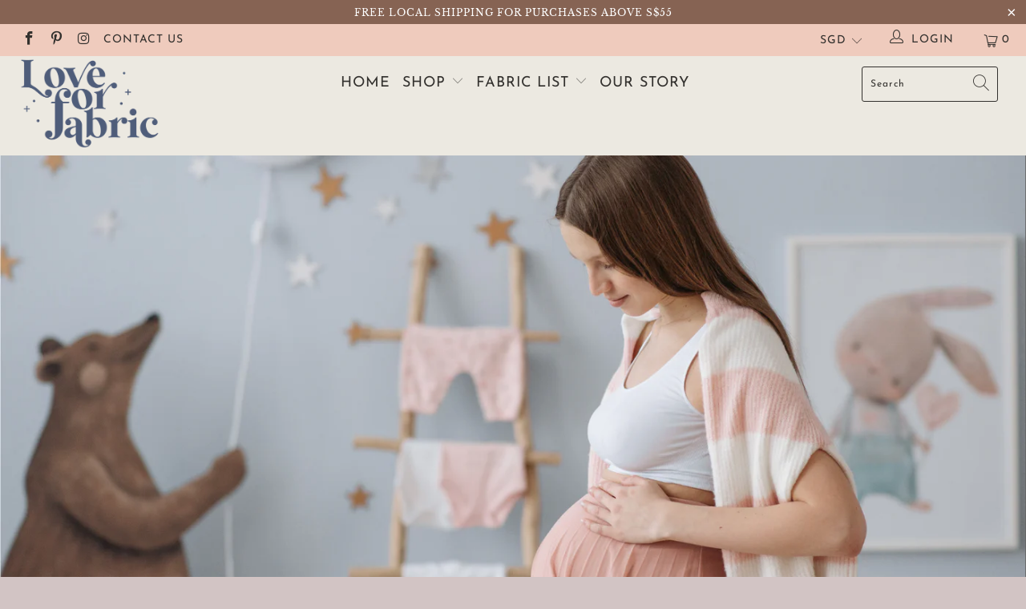

--- FILE ---
content_type: text/html; charset=utf-8
request_url: https://loveforfabric.com/
body_size: 30734
content:


 <!DOCTYPE html>
<html lang="en"> <head> <meta charset="utf-8"> <meta http-equiv="cleartype" content="on"> <meta name="robots" content="index,follow"> <!-- Mobile Specific Metas --> <meta name="HandheldFriendly" content="True"> <meta name="MobileOptimized" content="320"> <meta name="viewport" content="width=device-width,initial-scale=1"> <meta name="theme-color" content="#d2c4c4"> <title>
      Love For Fabric</title> <link rel="preconnect dns-prefetch" href="https://fonts.shopifycdn.com" /> <link rel="preconnect dns-prefetch" href="https://cdn.shopify.com" /> <link rel="preconnect dns-prefetch" href="https://v.shopify.com" /> <link rel="preconnect dns-prefetch" href="https://cdn.shopifycloud.com" /> <link rel="stylesheet" href="https://cdnjs.cloudflare.com/ajax/libs/fancybox/3.5.6/jquery.fancybox.css"> <!-- Stylesheets for Turbo "5.0.0" --> <link href="//loveforfabric.com/cdn/shop/t/21/assets/styles.scss.css?v=95450538817611698771768206011" rel="stylesheet" type="text/css" media="all" /> <script>
      window.lazySizesConfig = window.lazySizesConfig || {};

      lazySizesConfig.expand = 300;
      lazySizesConfig.loadHidden = false;

      /*! lazysizes - v4.1.4 */
      !function(a,b){var c=b(a,a.document);a.lazySizes=c,"object"==typeof module&&module.exports&&(module.exports=c)}(window,function(a,b){"use strict";if(b.getElementsByClassName){var c,d,e=b.documentElement,f=a.Date,g=a.HTMLPictureElement,h="addEventListener",i="getAttribute",j=a[h],k=a.setTimeout,l=a.requestAnimationFrame||k,m=a.requestIdleCallback,n=/^picture$/i,o=["load","error","lazyincluded","_lazyloaded"],p={},q=Array.prototype.forEach,r=function(a,b){return p[b]||(p[b]=new RegExp("(\\s|^)"+b+"(\\s|$)")),p[b].test(a[i]("class")||"")&&p[b]},s=function(a,b){r(a,b)||a.setAttribute("class",(a[i]("class")||"").trim()+" "+b)},t=function(a,b){var c;(c=r(a,b))&&a.setAttribute("class",(a[i]("class")||"").replace(c," "))},u=function(a,b,c){var d=c?h:"removeEventListener";c&&u(a,b),o.forEach(function(c){a[d](c,b)})},v=function(a,d,e,f,g){var h=b.createEvent("Event");return e||(e={}),e.instance=c,h.initEvent(d,!f,!g),h.detail=e,a.dispatchEvent(h),h},w=function(b,c){var e;!g&&(e=a.picturefill||d.pf)?(c&&c.src&&!b[i]("srcset")&&b.setAttribute("srcset",c.src),e({reevaluate:!0,elements:[b]})):c&&c.src&&(b.src=c.src)},x=function(a,b){return(getComputedStyle(a,null)||{})[b]},y=function(a,b,c){for(c=c||a.offsetWidth;c<d.minSize&&b&&!a._lazysizesWidth;)c=b.offsetWidth,b=b.parentNode;return c},z=function(){var a,c,d=[],e=[],f=d,g=function(){var b=f;for(f=d.length?e:d,a=!0,c=!1;b.length;)b.shift()();a=!1},h=function(d,e){a&&!e?d.apply(this,arguments):(f.push(d),c||(c=!0,(b.hidden?k:l)(g)))};return h._lsFlush=g,h}(),A=function(a,b){return b?function(){z(a)}:function(){var b=this,c=arguments;z(function(){a.apply(b,c)})}},B=function(a){var b,c=0,e=d.throttleDelay,g=d.ricTimeout,h=function(){b=!1,c=f.now(),a()},i=m&&g>49?function(){m(h,{timeout:g}),g!==d.ricTimeout&&(g=d.ricTimeout)}:A(function(){k(h)},!0);return function(a){var d;(a=a===!0)&&(g=33),b||(b=!0,d=e-(f.now()-c),0>d&&(d=0),a||9>d?i():k(i,d))}},C=function(a){var b,c,d=99,e=function(){b=null,a()},g=function(){var a=f.now()-c;d>a?k(g,d-a):(m||e)(e)};return function(){c=f.now(),b||(b=k(g,d))}};!function(){var b,c={lazyClass:"lazyload",loadedClass:"lazyloaded",loadingClass:"lazyloading",preloadClass:"lazypreload",errorClass:"lazyerror",autosizesClass:"lazyautosizes",srcAttr:"data-src",srcsetAttr:"data-srcset",sizesAttr:"data-sizes",minSize:40,customMedia:{},init:!0,expFactor:1.5,hFac:.8,loadMode:2,loadHidden:!0,ricTimeout:0,throttleDelay:125};d=a.lazySizesConfig||a.lazysizesConfig||{};for(b in c)b in d||(d[b]=c[b]);a.lazySizesConfig=d,k(function(){d.init&&F()})}();var D=function(){var g,l,m,o,p,y,D,F,G,H,I,J,K,L,M=/^img$/i,N=/^iframe$/i,O="onscroll"in a&&!/(gle|ing)bot/.test(navigator.userAgent),P=0,Q=0,R=0,S=-1,T=function(a){R--,a&&a.target&&u(a.target,T),(!a||0>R||!a.target)&&(R=0)},U=function(a,c){var d,f=a,g="hidden"==x(b.body,"visibility")||"hidden"!=x(a.parentNode,"visibility")&&"hidden"!=x(a,"visibility");for(F-=c,I+=c,G-=c,H+=c;g&&(f=f.offsetParent)&&f!=b.body&&f!=e;)g=(x(f,"opacity")||1)>0,g&&"visible"!=x(f,"overflow")&&(d=f.getBoundingClientRect(),g=H>d.left&&G<d.right&&I>d.top-1&&F<d.bottom+1);return g},V=function(){var a,f,h,j,k,m,n,p,q,r=c.elements;if((o=d.loadMode)&&8>R&&(a=r.length)){f=0,S++,null==K&&("expand"in d||(d.expand=e.clientHeight>500&&e.clientWidth>500?500:370),J=d.expand,K=J*d.expFactor),K>Q&&1>R&&S>2&&o>2&&!b.hidden?(Q=K,S=0):Q=o>1&&S>1&&6>R?J:P;for(;a>f;f++)if(r[f]&&!r[f]._lazyRace)if(O)if((p=r[f][i]("data-expand"))&&(m=1*p)||(m=Q),q!==m&&(y=innerWidth+m*L,D=innerHeight+m,n=-1*m,q=m),h=r[f].getBoundingClientRect(),(I=h.bottom)>=n&&(F=h.top)<=D&&(H=h.right)>=n*L&&(G=h.left)<=y&&(I||H||G||F)&&(d.loadHidden||"hidden"!=x(r[f],"visibility"))&&(l&&3>R&&!p&&(3>o||4>S)||U(r[f],m))){if(ba(r[f]),k=!0,R>9)break}else!k&&l&&!j&&4>R&&4>S&&o>2&&(g[0]||d.preloadAfterLoad)&&(g[0]||!p&&(I||H||G||F||"auto"!=r[f][i](d.sizesAttr)))&&(j=g[0]||r[f]);else ba(r[f]);j&&!k&&ba(j)}},W=B(V),X=function(a){s(a.target,d.loadedClass),t(a.target,d.loadingClass),u(a.target,Z),v(a.target,"lazyloaded")},Y=A(X),Z=function(a){Y({target:a.target})},$=function(a,b){try{a.contentWindow.location.replace(b)}catch(c){a.src=b}},_=function(a){var b,c=a[i](d.srcsetAttr);(b=d.customMedia[a[i]("data-media")||a[i]("media")])&&a.setAttribute("media",b),c&&a.setAttribute("srcset",c)},aa=A(function(a,b,c,e,f){var g,h,j,l,o,p;(o=v(a,"lazybeforeunveil",b)).defaultPrevented||(e&&(c?s(a,d.autosizesClass):a.setAttribute("sizes",e)),h=a[i](d.srcsetAttr),g=a[i](d.srcAttr),f&&(j=a.parentNode,l=j&&n.test(j.nodeName||"")),p=b.firesLoad||"src"in a&&(h||g||l),o={target:a},p&&(u(a,T,!0),clearTimeout(m),m=k(T,2500),s(a,d.loadingClass),u(a,Z,!0)),l&&q.call(j.getElementsByTagName("source"),_),h?a.setAttribute("srcset",h):g&&!l&&(N.test(a.nodeName)?$(a,g):a.src=g),f&&(h||l)&&w(a,{src:g})),a._lazyRace&&delete a._lazyRace,t(a,d.lazyClass),z(function(){(!p||a.complete&&a.naturalWidth>1)&&(p?T(o):R--,X(o))},!0)}),ba=function(a){var b,c=M.test(a.nodeName),e=c&&(a[i](d.sizesAttr)||a[i]("sizes")),f="auto"==e;(!f&&l||!c||!a[i]("src")&&!a.srcset||a.complete||r(a,d.errorClass)||!r(a,d.lazyClass))&&(b=v(a,"lazyunveilread").detail,f&&E.updateElem(a,!0,a.offsetWidth),a._lazyRace=!0,R++,aa(a,b,f,e,c))},ca=function(){if(!l){if(f.now()-p<999)return void k(ca,999);var a=C(function(){d.loadMode=3,W()});l=!0,d.loadMode=3,W(),j("scroll",function(){3==d.loadMode&&(d.loadMode=2),a()},!0)}};return{_:function(){p=f.now(),c.elements=b.getElementsByClassName(d.lazyClass),g=b.getElementsByClassName(d.lazyClass+" "+d.preloadClass),L=d.hFac,j("scroll",W,!0),j("resize",W,!0),a.MutationObserver?new MutationObserver(W).observe(e,{childList:!0,subtree:!0,attributes:!0}):(e[h]("DOMNodeInserted",W,!0),e[h]("DOMAttrModified",W,!0),setInterval(W,999)),j("hashchange",W,!0),["focus","mouseover","click","load","transitionend","animationend","webkitAnimationEnd"].forEach(function(a){b[h](a,W,!0)}),/d$|^c/.test(b.readyState)?ca():(j("load",ca),b[h]("DOMContentLoaded",W),k(ca,2e4)),c.elements.length?(V(),z._lsFlush()):W()},checkElems:W,unveil:ba}}(),E=function(){var a,c=A(function(a,b,c,d){var e,f,g;if(a._lazysizesWidth=d,d+="px",a.setAttribute("sizes",d),n.test(b.nodeName||""))for(e=b.getElementsByTagName("source"),f=0,g=e.length;g>f;f++)e[f].setAttribute("sizes",d);c.detail.dataAttr||w(a,c.detail)}),e=function(a,b,d){var e,f=a.parentNode;f&&(d=y(a,f,d),e=v(a,"lazybeforesizes",{width:d,dataAttr:!!b}),e.defaultPrevented||(d=e.detail.width,d&&d!==a._lazysizesWidth&&c(a,f,e,d)))},f=function(){var b,c=a.length;if(c)for(b=0;c>b;b++)e(a[b])},g=C(f);return{_:function(){a=b.getElementsByClassName(d.autosizesClass),j("resize",g)},checkElems:g,updateElem:e}}(),F=function(){F.i||(F.i=!0,E._(),D._())};return c={cfg:d,autoSizer:E,loader:D,init:F,uP:w,aC:s,rC:t,hC:r,fire:v,gW:y,rAF:z}}});

      /*! lazysizes - v4.1.4 */
      !function(a,b){var c=function(){b(a.lazySizes),a.removeEventListener("lazyunveilread",c,!0)};b=b.bind(null,a,a.document),"object"==typeof module&&module.exports?b(require("lazysizes")):a.lazySizes?c():a.addEventListener("lazyunveilread",c,!0)}(window,function(a,b,c){"use strict";function d(){this.ratioElems=b.getElementsByClassName("lazyaspectratio"),this._setupEvents(),this.processImages()}if(a.addEventListener){var e,f,g,h=Array.prototype.forEach,i=/^picture$/i,j="data-aspectratio",k="img["+j+"]",l=function(b){return a.matchMedia?(l=function(a){return!a||(matchMedia(a)||{}).matches})(b):a.Modernizr&&Modernizr.mq?!b||Modernizr.mq(b):!b},m=c.aC,n=c.rC,o=c.cfg;d.prototype={_setupEvents:function(){var a=this,c=function(b){b.naturalWidth<36?a.addAspectRatio(b,!0):a.removeAspectRatio(b,!0)},d=function(){a.processImages()};b.addEventListener("load",function(a){a.target.getAttribute&&a.target.getAttribute(j)&&c(a.target)},!0),addEventListener("resize",function(){var b,d=function(){h.call(a.ratioElems,c)};return function(){clearTimeout(b),b=setTimeout(d,99)}}()),b.addEventListener("DOMContentLoaded",d),addEventListener("load",d)},processImages:function(a){var c,d;a||(a=b),c="length"in a&&!a.nodeName?a:a.querySelectorAll(k);for(d=0;d<c.length;d++)c[d].naturalWidth>36?this.removeAspectRatio(c[d]):this.addAspectRatio(c[d])},getSelectedRatio:function(a){var b,c,d,e,f,g=a.parentNode;if(g&&i.test(g.nodeName||""))for(d=g.getElementsByTagName("source"),b=0,c=d.length;c>b;b++)if(e=d[b].getAttribute("data-media")||d[b].getAttribute("media"),o.customMedia[e]&&(e=o.customMedia[e]),l(e)){f=d[b].getAttribute(j);break}return f||a.getAttribute(j)||""},parseRatio:function(){var a=/^\s*([+\d\.]+)(\s*[\/x]\s*([+\d\.]+))?\s*$/,b={};return function(c){var d;return!b[c]&&(d=c.match(a))&&(d[3]?b[c]=d[1]/d[3]:b[c]=1*d[1]),b[c]}}(),addAspectRatio:function(b,c){var d,e=b.offsetWidth,f=b.offsetHeight;return c||m(b,"lazyaspectratio"),36>e&&0>=f?void((e||f&&a.console)&&console.log("Define width or height of image, so we can calculate the other dimension")):(d=this.getSelectedRatio(b),d=this.parseRatio(d),void(d&&(e?b.style.height=e/d+"px":b.style.width=f*d+"px")))},removeAspectRatio:function(a){n(a,"lazyaspectratio"),a.style.height="",a.style.width="",a.removeAttribute(j)}},f=function(){g=a.jQuery||a.Zepto||a.shoestring||a.$,g&&g.fn&&!g.fn.imageRatio&&g.fn.filter&&g.fn.add&&g.fn.find?g.fn.imageRatio=function(){return e.processImages(this.find(k).add(this.filter(k))),this}:g=!1},f(),setTimeout(f),e=new d,a.imageRatio=e,"object"==typeof module&&module.exports?module.exports=e:"function"==typeof define&&define.amd&&define(e)}});

        /*! lazysizes - v4.1.5 */
        !function(a,b){var c=function(){b(a.lazySizes),a.removeEventListener("lazyunveilread",c,!0)};b=b.bind(null,a,a.document),"object"==typeof module&&module.exports?b(require("lazysizes")):a.lazySizes?c():a.addEventListener("lazyunveilread",c,!0)}(window,function(a,b,c){"use strict";if(a.addEventListener){var d=/\s+/g,e=/\s*\|\s+|\s+\|\s*/g,f=/^(.+?)(?:\s+\[\s*(.+?)\s*\])(?:\s+\[\s*(.+?)\s*\])?$/,g=/^\s*\(*\s*type\s*:\s*(.+?)\s*\)*\s*$/,h=/\(|\)|'/,i={contain:1,cover:1},j=function(a){var b=c.gW(a,a.parentNode);return(!a._lazysizesWidth||b>a._lazysizesWidth)&&(a._lazysizesWidth=b),a._lazysizesWidth},k=function(a){var b;return b=(getComputedStyle(a)||{getPropertyValue:function(){}}).getPropertyValue("background-size"),!i[b]&&i[a.style.backgroundSize]&&(b=a.style.backgroundSize),b},l=function(a,b){if(b){var c=b.match(g);c&&c[1]?a.setAttribute("type",c[1]):a.setAttribute("media",lazySizesConfig.customMedia[b]||b)}},m=function(a,c,g){var h=b.createElement("picture"),i=c.getAttribute(lazySizesConfig.sizesAttr),j=c.getAttribute("data-ratio"),k=c.getAttribute("data-optimumx");c._lazybgset&&c._lazybgset.parentNode==c&&c.removeChild(c._lazybgset),Object.defineProperty(g,"_lazybgset",{value:c,writable:!0}),Object.defineProperty(c,"_lazybgset",{value:h,writable:!0}),a=a.replace(d," ").split(e),h.style.display="none",g.className=lazySizesConfig.lazyClass,1!=a.length||i||(i="auto"),a.forEach(function(a){var c,d=b.createElement("source");i&&"auto"!=i&&d.setAttribute("sizes",i),(c=a.match(f))?(d.setAttribute(lazySizesConfig.srcsetAttr,c[1]),l(d,c[2]),l(d,c[3])):d.setAttribute(lazySizesConfig.srcsetAttr,a),h.appendChild(d)}),i&&(g.setAttribute(lazySizesConfig.sizesAttr,i),c.removeAttribute(lazySizesConfig.sizesAttr),c.removeAttribute("sizes")),k&&g.setAttribute("data-optimumx",k),j&&g.setAttribute("data-ratio",j),h.appendChild(g),c.appendChild(h)},n=function(a){if(a.target._lazybgset){var b=a.target,d=b._lazybgset,e=b.currentSrc||b.src;if(e){var f=c.fire(d,"bgsetproxy",{src:e,useSrc:h.test(e)?JSON.stringify(e):e});f.defaultPrevented||(d.style.backgroundImage="url("+f.detail.useSrc+")")}b._lazybgsetLoading&&(c.fire(d,"_lazyloaded",{},!1,!0),delete b._lazybgsetLoading)}};addEventListener("lazybeforeunveil",function(a){var d,e,f;!a.defaultPrevented&&(d=a.target.getAttribute("data-bgset"))&&(f=a.target,e=b.createElement("img"),e.alt="",e._lazybgsetLoading=!0,a.detail.firesLoad=!0,m(d,f,e),setTimeout(function(){c.loader.unveil(e),c.rAF(function(){c.fire(e,"_lazyloaded",{},!0,!0),e.complete&&n({target:e})})}))}),b.addEventListener("load",n,!0),a.addEventListener("lazybeforesizes",function(a){if(a.detail.instance==c&&a.target._lazybgset&&a.detail.dataAttr){var b=a.target._lazybgset,d=k(b);i[d]&&(a.target._lazysizesParentFit=d,c.rAF(function(){a.target.setAttribute("data-parent-fit",d),a.target._lazysizesParentFit&&delete a.target._lazysizesParentFit}))}},!0),b.documentElement.addEventListener("lazybeforesizes",function(a){!a.defaultPrevented&&a.target._lazybgset&&a.detail.instance==c&&(a.detail.width=j(a.target._lazybgset))})}});</script> <script>
      
Shopify = window.Shopify || {};Shopify.theme_settings = {};Shopify.theme_settings.display_tos_checkbox = false;Shopify.theme_settings.go_to_checkout = false;Shopify.theme_settings.cart_action = "redirect_cart";Shopify.theme_settings.collection_swatches = false;Shopify.theme_settings.collection_secondary_image = false;Shopify.theme_settings.show_multiple_currencies = true;Shopify.theme_settings.display_inventory_left = true;Shopify.theme_settings.inventory_threshold = 10;Shopify.theme_settings.limit_quantity = true;Shopify.theme_settings.menu_position = null;Shopify.theme_settings.newsletter_popup = false;Shopify.theme_settings.newsletter_popup_days = 0;Shopify.theme_settings.newsletter_popup_mobile = false;Shopify.theme_settings.newsletter_popup_seconds = 0;Shopify.theme_settings.pagination_type = "load_more";Shopify.theme_settings.search_pagination_type = "basic_pagination";Shopify.theme_settings.enable_shopify_review_comments = false;Shopify.theme_settings.enable_shopify_collection_badges = false;Shopify.theme_settings.quick_shop_thumbnail_position = "bottom-thumbnails";Shopify.theme_settings.product_form_style = "dropdown";Shopify.theme_settings.sale_banner_enabled = false;Shopify.theme_settings.display_savings = false;Shopify.theme_settings.display_sold_out_price = true;Shopify.theme_settings.sold_out_text = "Sold out";Shopify.theme_settings.free_text = "Free";Shopify.theme_settings.search_option = "products";Shopify.theme_settings.search_items_to_display = 5;Shopify.theme_settings.enable_autocomplete = true;Shopify.theme_settings.page_dots_enabled = true;Shopify.theme_settings.slideshow_arrow_size = "light";Shopify.theme_settings.quick_shop_enabled = false;Shopify.translation =Shopify.translation || {};Shopify.translation.agree_to_terms_warning = "You must agree with the terms and conditions to checkout.";Shopify.translation.one_item_left = "item left";Shopify.translation.items_left_text = "items left";Shopify.translation.cart_savings_text = "Total Savings";Shopify.translation.cart_discount_text = "Discount";Shopify.translation.cart_subtotal_text = "Subtotal";Shopify.translation.cart_remove_text = "Remove";Shopify.translation.newsletter_success_text = "Thank you for joining our mailing list!";Shopify.translation.notify_email = "Enter your email address...";Shopify.translation.notify_email_value = "Translation missing: en.contact.fields.email";Shopify.translation.notify_email_send = "Send";Shopify.translation.notify_message_first = "Please notify me when ";Shopify.translation.notify_message_last = " becomes available - ";Shopify.translation.notify_success_text = "Thanks! We will notify you when this product becomes available!";Shopify.translation.add_to_cart = "Add to Cart";Shopify.translation.coming_soon_text = "Coming Soon";Shopify.translation.sold_out_text = "Sold Out";Shopify.translation.sale_text = "Sale";Shopify.translation.savings_text = "You Save";Shopify.translation.free_price_text = "Translation missing: en.settings.free_price_text";Shopify.translation.from_text = "from";Shopify.translation.new_text = "New";Shopify.translation.pre_order_text = "Pre-Order";Shopify.translation.unavailable_text = "Unavailable";Shopify.translation.all_results = "View all results";</script> <meta name="description" content="At Love for Fabric, we strive to combine our love for fabrics and passion for sewing to create exquisite custom-made baby crafts, made purely from the heart." /> <link rel="shortcut icon" type="image/x-icon" href="//loveforfabric.com/cdn/shop/t/21/assets/favicon.png?v=148718616098839658131599780670"> <link rel="canonical" href="https://loveforfabric.com/" /> <script>window.performance && window.performance.mark && window.performance.mark('shopify.content_for_header.start');</script><meta id="shopify-digital-wallet" name="shopify-digital-wallet" content="/12709691449/digital_wallets/dialog">
<meta name="shopify-checkout-api-token" content="97cd4ff8cd515b4f9f97c740c1b7bf95">
<meta id="in-context-paypal-metadata" data-shop-id="12709691449" data-venmo-supported="false" data-environment="production" data-locale="en_US" data-paypal-v4="true" data-currency="SGD">
<script async="async" src="/checkouts/internal/preloads.js?locale=en-SG"></script>
<script id="apple-pay-shop-capabilities" type="application/json">{"shopId":12709691449,"countryCode":"SG","currencyCode":"SGD","merchantCapabilities":["supports3DS"],"merchantId":"gid:\/\/shopify\/Shop\/12709691449","merchantName":"Love for fabric","requiredBillingContactFields":["postalAddress","email","phone"],"requiredShippingContactFields":["postalAddress","email","phone"],"shippingType":"shipping","supportedNetworks":["visa","masterCard"],"total":{"type":"pending","label":"Love for fabric","amount":"1.00"},"shopifyPaymentsEnabled":true,"supportsSubscriptions":true}</script>
<script id="shopify-features" type="application/json">{"accessToken":"97cd4ff8cd515b4f9f97c740c1b7bf95","betas":["rich-media-storefront-analytics"],"domain":"loveforfabric.com","predictiveSearch":true,"shopId":12709691449,"locale":"en"}</script>
<script>var Shopify = Shopify || {};
Shopify.shop = "love-for-fabric.myshopify.com";
Shopify.locale = "en";
Shopify.currency = {"active":"SGD","rate":"1.0"};
Shopify.country = "SG";
Shopify.theme = {"name":"12\/ sep Turbo portland 5.0.0","id":83207389232,"schema_name":"Turbo","schema_version":"5.0.0","theme_store_id":null,"role":"main"};
Shopify.theme.handle = "null";
Shopify.theme.style = {"id":null,"handle":null};
Shopify.cdnHost = "loveforfabric.com/cdn";
Shopify.routes = Shopify.routes || {};
Shopify.routes.root = "/";</script>
<script type="module">!function(o){(o.Shopify=o.Shopify||{}).modules=!0}(window);</script>
<script>!function(o){function n(){var o=[];function n(){o.push(Array.prototype.slice.apply(arguments))}return n.q=o,n}var t=o.Shopify=o.Shopify||{};t.loadFeatures=n(),t.autoloadFeatures=n()}(window);</script>
<script id="shop-js-analytics" type="application/json">{"pageType":"index"}</script>
<script defer="defer" async type="module" src="//loveforfabric.com/cdn/shopifycloud/shop-js/modules/v2/client.init-shop-cart-sync_BT-GjEfc.en.esm.js"></script>
<script defer="defer" async type="module" src="//loveforfabric.com/cdn/shopifycloud/shop-js/modules/v2/chunk.common_D58fp_Oc.esm.js"></script>
<script defer="defer" async type="module" src="//loveforfabric.com/cdn/shopifycloud/shop-js/modules/v2/chunk.modal_xMitdFEc.esm.js"></script>
<script type="module">
  await import("//loveforfabric.com/cdn/shopifycloud/shop-js/modules/v2/client.init-shop-cart-sync_BT-GjEfc.en.esm.js");
await import("//loveforfabric.com/cdn/shopifycloud/shop-js/modules/v2/chunk.common_D58fp_Oc.esm.js");
await import("//loveforfabric.com/cdn/shopifycloud/shop-js/modules/v2/chunk.modal_xMitdFEc.esm.js");

  window.Shopify.SignInWithShop?.initShopCartSync?.({"fedCMEnabled":true,"windoidEnabled":true});

</script>
<script>(function() {
  var isLoaded = false;
  function asyncLoad() {
    if (isLoaded) return;
    isLoaded = true;
    var urls = ["https:\/\/cdn.shopify.com\/s\/files\/1\/0683\/1371\/0892\/files\/splmn-shopify-prod-August-31.min.js?v=1693985059\u0026shop=love-for-fabric.myshopify.com","https:\/\/egw-app.herokuapp.com\/get_script\/1d380d0cbf6011ed9b52f204aa3d8bf6.js?v=701621\u0026shop=love-for-fabric.myshopify.com"];
    for (var i = 0; i <urls.length; i++) {
      var s = document.createElement('script');
      s.type = 'text/javascript';
      s.async = true;
      s.src = urls[i];
      var x = document.getElementsByTagName('script')[0];
      x.parentNode.insertBefore(s, x);
    }
  };
  if(window.attachEvent) {
    window.attachEvent('onload', asyncLoad);
  } else {
    window.addEventListener('load', asyncLoad, false);
  }
})();</script>
<script id="__st">var __st={"a":12709691449,"offset":28800,"reqid":"aff1e24a-12a1-4330-bc21-aaa377a4ea42-1769074516","pageurl":"loveforfabric.com\/","u":"3b2476c6e38b","p":"home"};</script>
<script>window.ShopifyPaypalV4VisibilityTracking = true;</script>
<script id="captcha-bootstrap">!function(){'use strict';const t='contact',e='account',n='new_comment',o=[[t,t],['blogs',n],['comments',n],[t,'customer']],c=[[e,'customer_login'],[e,'guest_login'],[e,'recover_customer_password'],[e,'create_customer']],r=t=>t.map((([t,e])=>`form[action*='/${t}']:not([data-nocaptcha='true']) input[name='form_type'][value='${e}']`)).join(','),a=t=>()=>t?[...document.querySelectorAll(t)].map((t=>t.form)):[];function s(){const t=[...o],e=r(t);return a(e)}const i='password',u='form_key',d=['recaptcha-v3-token','g-recaptcha-response','h-captcha-response',i],f=()=>{try{return window.sessionStorage}catch{return}},m='__shopify_v',_=t=>t.elements[u];function p(t,e,n=!1){try{const o=window.sessionStorage,c=JSON.parse(o.getItem(e)),{data:r}=function(t){const{data:e,action:n}=t;return t[m]||n?{data:e,action:n}:{data:t,action:n}}(c);for(const[e,n]of Object.entries(r))t.elements[e]&&(t.elements[e].value=n);n&&o.removeItem(e)}catch(o){console.error('form repopulation failed',{error:o})}}const l='form_type',E='cptcha';function T(t){t.dataset[E]=!0}const w=window,h=w.document,L='Shopify',v='ce_forms',y='captcha';let A=!1;((t,e)=>{const n=(g='f06e6c50-85a8-45c8-87d0-21a2b65856fe',I='https://cdn.shopify.com/shopifycloud/storefront-forms-hcaptcha/ce_storefront_forms_captcha_hcaptcha.v1.5.2.iife.js',D={infoText:'Protected by hCaptcha',privacyText:'Privacy',termsText:'Terms'},(t,e,n)=>{const o=w[L][v],c=o.bindForm;if(c)return c(t,g,e,D).then(n);var r;o.q.push([[t,g,e,D],n]),r=I,A||(h.body.append(Object.assign(h.createElement('script'),{id:'captcha-provider',async:!0,src:r})),A=!0)});var g,I,D;w[L]=w[L]||{},w[L][v]=w[L][v]||{},w[L][v].q=[],w[L][y]=w[L][y]||{},w[L][y].protect=function(t,e){n(t,void 0,e),T(t)},Object.freeze(w[L][y]),function(t,e,n,w,h,L){const[v,y,A,g]=function(t,e,n){const i=e?o:[],u=t?c:[],d=[...i,...u],f=r(d),m=r(i),_=r(d.filter((([t,e])=>n.includes(e))));return[a(f),a(m),a(_),s()]}(w,h,L),I=t=>{const e=t.target;return e instanceof HTMLFormElement?e:e&&e.form},D=t=>v().includes(t);t.addEventListener('submit',(t=>{const e=I(t);if(!e)return;const n=D(e)&&!e.dataset.hcaptchaBound&&!e.dataset.recaptchaBound,o=_(e),c=g().includes(e)&&(!o||!o.value);(n||c)&&t.preventDefault(),c&&!n&&(function(t){try{if(!f())return;!function(t){const e=f();if(!e)return;const n=_(t);if(!n)return;const o=n.value;o&&e.removeItem(o)}(t);const e=Array.from(Array(32),(()=>Math.random().toString(36)[2])).join('');!function(t,e){_(t)||t.append(Object.assign(document.createElement('input'),{type:'hidden',name:u})),t.elements[u].value=e}(t,e),function(t,e){const n=f();if(!n)return;const o=[...t.querySelectorAll(`input[type='${i}']`)].map((({name:t})=>t)),c=[...d,...o],r={};for(const[a,s]of new FormData(t).entries())c.includes(a)||(r[a]=s);n.setItem(e,JSON.stringify({[m]:1,action:t.action,data:r}))}(t,e)}catch(e){console.error('failed to persist form',e)}}(e),e.submit())}));const S=(t,e)=>{t&&!t.dataset[E]&&(n(t,e.some((e=>e===t))),T(t))};for(const o of['focusin','change'])t.addEventListener(o,(t=>{const e=I(t);D(e)&&S(e,y())}));const B=e.get('form_key'),M=e.get(l),P=B&&M;t.addEventListener('DOMContentLoaded',(()=>{const t=y();if(P)for(const e of t)e.elements[l].value===M&&p(e,B);[...new Set([...A(),...v().filter((t=>'true'===t.dataset.shopifyCaptcha))])].forEach((e=>S(e,t)))}))}(h,new URLSearchParams(w.location.search),n,t,e,['guest_login'])})(!0,!0)}();</script>
<script integrity="sha256-4kQ18oKyAcykRKYeNunJcIwy7WH5gtpwJnB7kiuLZ1E=" data-source-attribution="shopify.loadfeatures" defer="defer" src="//loveforfabric.com/cdn/shopifycloud/storefront/assets/storefront/load_feature-a0a9edcb.js" crossorigin="anonymous"></script>
<script data-source-attribution="shopify.dynamic_checkout.dynamic.init">var Shopify=Shopify||{};Shopify.PaymentButton=Shopify.PaymentButton||{isStorefrontPortableWallets:!0,init:function(){window.Shopify.PaymentButton.init=function(){};var t=document.createElement("script");t.src="https://loveforfabric.com/cdn/shopifycloud/portable-wallets/latest/portable-wallets.en.js",t.type="module",document.head.appendChild(t)}};
</script>
<script data-source-attribution="shopify.dynamic_checkout.buyer_consent">
  function portableWalletsHideBuyerConsent(e){var t=document.getElementById("shopify-buyer-consent"),n=document.getElementById("shopify-subscription-policy-button");t&&n&&(t.classList.add("hidden"),t.setAttribute("aria-hidden","true"),n.removeEventListener("click",e))}function portableWalletsShowBuyerConsent(e){var t=document.getElementById("shopify-buyer-consent"),n=document.getElementById("shopify-subscription-policy-button");t&&n&&(t.classList.remove("hidden"),t.removeAttribute("aria-hidden"),n.addEventListener("click",e))}window.Shopify?.PaymentButton&&(window.Shopify.PaymentButton.hideBuyerConsent=portableWalletsHideBuyerConsent,window.Shopify.PaymentButton.showBuyerConsent=portableWalletsShowBuyerConsent);
</script>
<script data-source-attribution="shopify.dynamic_checkout.cart.bootstrap">document.addEventListener("DOMContentLoaded",(function(){function t(){return document.querySelector("shopify-accelerated-checkout-cart, shopify-accelerated-checkout")}if(t())Shopify.PaymentButton.init();else{new MutationObserver((function(e,n){t()&&(Shopify.PaymentButton.init(),n.disconnect())})).observe(document.body,{childList:!0,subtree:!0})}}));
</script>
<link id="shopify-accelerated-checkout-styles" rel="stylesheet" media="screen" href="https://loveforfabric.com/cdn/shopifycloud/portable-wallets/latest/accelerated-checkout-backwards-compat.css" crossorigin="anonymous">
<style id="shopify-accelerated-checkout-cart">
        #shopify-buyer-consent {
  margin-top: 1em;
  display: inline-block;
  width: 100%;
}

#shopify-buyer-consent.hidden {
  display: none;
}

#shopify-subscription-policy-button {
  background: none;
  border: none;
  padding: 0;
  text-decoration: underline;
  font-size: inherit;
  cursor: pointer;
}

#shopify-subscription-policy-button::before {
  box-shadow: none;
}

      </style>

<script>window.performance && window.performance.mark && window.performance.mark('shopify.content_for_header.end');</script>

<script>
    window.BOLD = window.BOLD || {};
        window.BOLD.options = window.BOLD.options || {};
        window.BOLD.options.settings = window.BOLD.options.settings || {};
        window.BOLD.options.settings.v1_variant_mode = window.BOLD.options.settings.v1_variant_mode || true;
        window.BOLD.options.settings.hybrid_fix_auto_insert_inputs =
        window.BOLD.options.settings.hybrid_fix_auto_insert_inputs || true;
</script>

<script>window.BOLD = window.BOLD || {};
    window.BOLD.common = window.BOLD.common || {};
    window.BOLD.common.Shopify = window.BOLD.common.Shopify || {};
    window.BOLD.common.Shopify.shop = {
      domain: 'loveforfabric.com',
      permanent_domain: 'love-for-fabric.myshopify.com',
      url: 'https://loveforfabric.com',
      secure_url: 'https://loveforfabric.com',
      money_format: "\u003cspan class=money\u003e${{amount}}\u003c\/span\u003e",
      currency: "SGD"
    };
    window.BOLD.common.Shopify.customer = {
      id: null,
      tags: null,
    };
    window.BOLD.common.Shopify.cart = {"note":null,"attributes":{},"original_total_price":0,"total_price":0,"total_discount":0,"total_weight":0.0,"item_count":0,"items":[],"requires_shipping":false,"currency":"SGD","items_subtotal_price":0,"cart_level_discount_applications":[],"checkout_charge_amount":0};
    window.BOLD.common.template = 'index';window.BOLD.common.Shopify.formatMoney = function(money, format) {
        function n(t, e) {
            return "undefined" == typeof t ? e : t
        }
        function r(t, e, r, i) {
            if (e = n(e, 2),
                r = n(r, ","),
                i = n(i, "."),
            isNaN(t) || null == t)
                return 0;
            t = (t / 100).toFixed(e);
            var o = t.split(".")
                , a = o[0].replace(/(\d)(?=(\d\d\d)+(?!\d))/g, "$1" + r)
                , s = o[1] ? i + o[1] : "";
            return a + s
        }
        "string" == typeof money && (money = money.replace(".", ""));
        var i = ""
            , o = /\{\{\s*(\w+)\s*\}\}/
            , a = format || window.BOLD.common.Shopify.shop.money_format || window.Shopify.money_format || "$ {{ amount }}";
        switch (a.match(o)[1]) {
            case "amount":
                i = r(money, 2, ",", ".");
                break;
            case "amount_no_decimals":
                i = r(money, 0, ",", ".");
                break;
            case "amount_with_comma_separator":
                i = r(money, 2, ".", ",");
                break;
            case "amount_no_decimals_with_comma_separator":
                i = r(money, 0, ".", ",");
                break;
            case "amount_with_space_separator":
                i = r(money, 2, " ", ",");
                break;
            case "amount_no_decimals_with_space_separator":
                i = r(money, 0, " ", ",");
                break;
            case "amount_with_apostrophe_separator":
                i = r(money, 2, "'", ".");
                break;
        }
        return a.replace(o, i);
    };
    window.BOLD.common.Shopify.saveProduct = function (handle, product) {
      if (typeof handle === 'string' && typeof window.BOLD.common.Shopify.products[handle] === 'undefined') {
        if (typeof product === 'number') {
          window.BOLD.common.Shopify.handles[product] = handle;
          product = { id: product };
        }
        window.BOLD.common.Shopify.products[handle] = product;
      }
    };
    window.BOLD.common.Shopify.saveVariant = function (variant_id, variant) {
      if (typeof variant_id === 'number' && typeof window.BOLD.common.Shopify.variants[variant_id] === 'undefined') {
        window.BOLD.common.Shopify.variants[variant_id] = variant;
      }
    };window.BOLD.common.Shopify.products = window.BOLD.common.Shopify.products || {};
    window.BOLD.common.Shopify.variants = window.BOLD.common.Shopify.variants || {};
    window.BOLD.common.Shopify.handles = window.BOLD.common.Shopify.handles || {};window.BOLD.common.Shopify.saveProduct(null, null);window.BOLD.apps_installed = {"Currency":1,"Product Options":2} || {};window.BOLD.common.Shopify.metafields = window.BOLD.common.Shopify.metafields || {};window.BOLD.common.Shopify.metafields["bold_rp"] = {};window.BOLD.common.Shopify.metafields["bold_csp_defaults"] = {};window.BOLD.common.cacheParams = window.BOLD.common.cacheParams || {};
    window.BOLD.common.cacheParams.options = 1668002711;
</script>

<script>
    window.BOLD.common.cacheParams.options = 1768936114;
</script>
<link href="//loveforfabric.com/cdn/shop/t/21/assets/bold-options.css?v=166325407533993464041727090534" rel="stylesheet" type="text/css" media="all" />
<script src="https://options.shopapps.site/js/options.js" type="text/javascript"></script>

    

<meta name="author" content="Love for fabric">
<meta property="og:url" content="https://loveforfabric.com/">
<meta property="og:site_name" content="Love for fabric"> <meta property="og:type" content="website"> <meta property="og:title" content="Love For Fabric"> <meta property="og:image" content="https://loveforfabric.com/cdn/shopifycloud/storefront/assets/no-image-2048-a2addb12_600x600.gif"> <meta property="og:image:secure_url" content="https://loveforfabric.com/cdn/shopifycloud/storefront/assets/no-image-2048-a2addb12_600x600.gif"> <meta property="og:image:width" content=""> <meta property="og:image:height" content=""> <meta property="og:image:alt" content=""> <meta property="og:description" content="At Love for Fabric, we strive to combine our love for fabrics and passion for sewing to create exquisite custom-made baby crafts, made purely from the heart.">




<meta name="twitter:card" content="summary"> <!-- "snippets/alireviews_core.liquid" was not rendered, the associated app was uninstalled --> <!-- "snippets/judgeme_core.liquid" was not rendered, the associated app was uninstalled -->
<script src='https://appdevelopergroup.co/apps/seasoneffects/js/effect.js?shop=love-for-fabric.myshopify.com' type='text/javascript'></script>
<link href="https://monorail-edge.shopifysvc.com" rel="dns-prefetch">
<script>(function(){if ("sendBeacon" in navigator && "performance" in window) {try {var session_token_from_headers = performance.getEntriesByType('navigation')[0].serverTiming.find(x => x.name == '_s').description;} catch {var session_token_from_headers = undefined;}var session_cookie_matches = document.cookie.match(/_shopify_s=([^;]*)/);var session_token_from_cookie = session_cookie_matches && session_cookie_matches.length === 2 ? session_cookie_matches[1] : "";var session_token = session_token_from_headers || session_token_from_cookie || "";function handle_abandonment_event(e) {var entries = performance.getEntries().filter(function(entry) {return /monorail-edge.shopifysvc.com/.test(entry.name);});if (!window.abandonment_tracked && entries.length === 0) {window.abandonment_tracked = true;var currentMs = Date.now();var navigation_start = performance.timing.navigationStart;var payload = {shop_id: 12709691449,url: window.location.href,navigation_start,duration: currentMs - navigation_start,session_token,page_type: "index"};window.navigator.sendBeacon("https://monorail-edge.shopifysvc.com/v1/produce", JSON.stringify({schema_id: "online_store_buyer_site_abandonment/1.1",payload: payload,metadata: {event_created_at_ms: currentMs,event_sent_at_ms: currentMs}}));}}window.addEventListener('pagehide', handle_abandonment_event);}}());</script>
<script id="web-pixels-manager-setup">(function e(e,d,r,n,o){if(void 0===o&&(o={}),!Boolean(null===(a=null===(i=window.Shopify)||void 0===i?void 0:i.analytics)||void 0===a?void 0:a.replayQueue)){var i,a;window.Shopify=window.Shopify||{};var t=window.Shopify;t.analytics=t.analytics||{};var s=t.analytics;s.replayQueue=[],s.publish=function(e,d,r){return s.replayQueue.push([e,d,r]),!0};try{self.performance.mark("wpm:start")}catch(e){}var l=function(){var e={modern:/Edge?\/(1{2}[4-9]|1[2-9]\d|[2-9]\d{2}|\d{4,})\.\d+(\.\d+|)|Firefox\/(1{2}[4-9]|1[2-9]\d|[2-9]\d{2}|\d{4,})\.\d+(\.\d+|)|Chrom(ium|e)\/(9{2}|\d{3,})\.\d+(\.\d+|)|(Maci|X1{2}).+ Version\/(15\.\d+|(1[6-9]|[2-9]\d|\d{3,})\.\d+)([,.]\d+|)( \(\w+\)|)( Mobile\/\w+|) Safari\/|Chrome.+OPR\/(9{2}|\d{3,})\.\d+\.\d+|(CPU[ +]OS|iPhone[ +]OS|CPU[ +]iPhone|CPU IPhone OS|CPU iPad OS)[ +]+(15[._]\d+|(1[6-9]|[2-9]\d|\d{3,})[._]\d+)([._]\d+|)|Android:?[ /-](13[3-9]|1[4-9]\d|[2-9]\d{2}|\d{4,})(\.\d+|)(\.\d+|)|Android.+Firefox\/(13[5-9]|1[4-9]\d|[2-9]\d{2}|\d{4,})\.\d+(\.\d+|)|Android.+Chrom(ium|e)\/(13[3-9]|1[4-9]\d|[2-9]\d{2}|\d{4,})\.\d+(\.\d+|)|SamsungBrowser\/([2-9]\d|\d{3,})\.\d+/,legacy:/Edge?\/(1[6-9]|[2-9]\d|\d{3,})\.\d+(\.\d+|)|Firefox\/(5[4-9]|[6-9]\d|\d{3,})\.\d+(\.\d+|)|Chrom(ium|e)\/(5[1-9]|[6-9]\d|\d{3,})\.\d+(\.\d+|)([\d.]+$|.*Safari\/(?![\d.]+ Edge\/[\d.]+$))|(Maci|X1{2}).+ Version\/(10\.\d+|(1[1-9]|[2-9]\d|\d{3,})\.\d+)([,.]\d+|)( \(\w+\)|)( Mobile\/\w+|) Safari\/|Chrome.+OPR\/(3[89]|[4-9]\d|\d{3,})\.\d+\.\d+|(CPU[ +]OS|iPhone[ +]OS|CPU[ +]iPhone|CPU IPhone OS|CPU iPad OS)[ +]+(10[._]\d+|(1[1-9]|[2-9]\d|\d{3,})[._]\d+)([._]\d+|)|Android:?[ /-](13[3-9]|1[4-9]\d|[2-9]\d{2}|\d{4,})(\.\d+|)(\.\d+|)|Mobile Safari.+OPR\/([89]\d|\d{3,})\.\d+\.\d+|Android.+Firefox\/(13[5-9]|1[4-9]\d|[2-9]\d{2}|\d{4,})\.\d+(\.\d+|)|Android.+Chrom(ium|e)\/(13[3-9]|1[4-9]\d|[2-9]\d{2}|\d{4,})\.\d+(\.\d+|)|Android.+(UC? ?Browser|UCWEB|U3)[ /]?(15\.([5-9]|\d{2,})|(1[6-9]|[2-9]\d|\d{3,})\.\d+)\.\d+|SamsungBrowser\/(5\.\d+|([6-9]|\d{2,})\.\d+)|Android.+MQ{2}Browser\/(14(\.(9|\d{2,})|)|(1[5-9]|[2-9]\d|\d{3,})(\.\d+|))(\.\d+|)|K[Aa][Ii]OS\/(3\.\d+|([4-9]|\d{2,})\.\d+)(\.\d+|)/},d=e.modern,r=e.legacy,n=navigator.userAgent;return n.match(d)?"modern":n.match(r)?"legacy":"unknown"}(),u="modern"===l?"modern":"legacy",c=(null!=n?n:{modern:"",legacy:""})[u],f=function(e){return[e.baseUrl,"/wpm","/b",e.hashVersion,"modern"===e.buildTarget?"m":"l",".js"].join("")}({baseUrl:d,hashVersion:r,buildTarget:u}),m=function(e){var d=e.version,r=e.bundleTarget,n=e.surface,o=e.pageUrl,i=e.monorailEndpoint;return{emit:function(e){var a=e.status,t=e.errorMsg,s=(new Date).getTime(),l=JSON.stringify({metadata:{event_sent_at_ms:s},events:[{schema_id:"web_pixels_manager_load/3.1",payload:{version:d,bundle_target:r,page_url:o,status:a,surface:n,error_msg:t},metadata:{event_created_at_ms:s}}]});if(!i)return console&&console.warn&&console.warn("[Web Pixels Manager] No Monorail endpoint provided, skipping logging."),!1;try{return self.navigator.sendBeacon.bind(self.navigator)(i,l)}catch(e){}var u=new XMLHttpRequest;try{return u.open("POST",i,!0),u.setRequestHeader("Content-Type","text/plain"),u.send(l),!0}catch(e){return console&&console.warn&&console.warn("[Web Pixels Manager] Got an unhandled error while logging to Monorail."),!1}}}}({version:r,bundleTarget:l,surface:e.surface,pageUrl:self.location.href,monorailEndpoint:e.monorailEndpoint});try{o.browserTarget=l,function(e){var d=e.src,r=e.async,n=void 0===r||r,o=e.onload,i=e.onerror,a=e.sri,t=e.scriptDataAttributes,s=void 0===t?{}:t,l=document.createElement("script"),u=document.querySelector("head"),c=document.querySelector("body");if(l.async=n,l.src=d,a&&(l.integrity=a,l.crossOrigin="anonymous"),s)for(var f in s)if(Object.prototype.hasOwnProperty.call(s,f))try{l.dataset[f]=s[f]}catch(e){}if(o&&l.addEventListener("load",o),i&&l.addEventListener("error",i),u)u.appendChild(l);else{if(!c)throw new Error("Did not find a head or body element to append the script");c.appendChild(l)}}({src:f,async:!0,onload:function(){if(!function(){var e,d;return Boolean(null===(d=null===(e=window.Shopify)||void 0===e?void 0:e.analytics)||void 0===d?void 0:d.initialized)}()){var d=window.webPixelsManager.init(e)||void 0;if(d){var r=window.Shopify.analytics;r.replayQueue.forEach((function(e){var r=e[0],n=e[1],o=e[2];d.publishCustomEvent(r,n,o)})),r.replayQueue=[],r.publish=d.publishCustomEvent,r.visitor=d.visitor,r.initialized=!0}}},onerror:function(){return m.emit({status:"failed",errorMsg:"".concat(f," has failed to load")})},sri:function(e){var d=/^sha384-[A-Za-z0-9+/=]+$/;return"string"==typeof e&&d.test(e)}(c)?c:"",scriptDataAttributes:o}),m.emit({status:"loading"})}catch(e){m.emit({status:"failed",errorMsg:(null==e?void 0:e.message)||"Unknown error"})}}})({shopId: 12709691449,storefrontBaseUrl: "https://loveforfabric.com",extensionsBaseUrl: "https://extensions.shopifycdn.com/cdn/shopifycloud/web-pixels-manager",monorailEndpoint: "https://monorail-edge.shopifysvc.com/unstable/produce_batch",surface: "storefront-renderer",enabledBetaFlags: ["2dca8a86"],webPixelsConfigList: [{"id":"60063944","eventPayloadVersion":"v1","runtimeContext":"LAX","scriptVersion":"1","type":"CUSTOM","privacyPurposes":["MARKETING"],"name":"Meta pixel (migrated)"},{"id":"shopify-app-pixel","configuration":"{}","eventPayloadVersion":"v1","runtimeContext":"STRICT","scriptVersion":"0450","apiClientId":"shopify-pixel","type":"APP","privacyPurposes":["ANALYTICS","MARKETING"]},{"id":"shopify-custom-pixel","eventPayloadVersion":"v1","runtimeContext":"LAX","scriptVersion":"0450","apiClientId":"shopify-pixel","type":"CUSTOM","privacyPurposes":["ANALYTICS","MARKETING"]}],isMerchantRequest: false,initData: {"shop":{"name":"Love for fabric","paymentSettings":{"currencyCode":"SGD"},"myshopifyDomain":"love-for-fabric.myshopify.com","countryCode":"SG","storefrontUrl":"https:\/\/loveforfabric.com"},"customer":null,"cart":null,"checkout":null,"productVariants":[],"purchasingCompany":null},},"https://loveforfabric.com/cdn","fcfee988w5aeb613cpc8e4bc33m6693e112",{"modern":"","legacy":""},{"shopId":"12709691449","storefrontBaseUrl":"https:\/\/loveforfabric.com","extensionBaseUrl":"https:\/\/extensions.shopifycdn.com\/cdn\/shopifycloud\/web-pixels-manager","surface":"storefront-renderer","enabledBetaFlags":"[\"2dca8a86\"]","isMerchantRequest":"false","hashVersion":"fcfee988w5aeb613cpc8e4bc33m6693e112","publish":"custom","events":"[[\"page_viewed\",{}]]"});</script><script>
  window.ShopifyAnalytics = window.ShopifyAnalytics || {};
  window.ShopifyAnalytics.meta = window.ShopifyAnalytics.meta || {};
  window.ShopifyAnalytics.meta.currency = 'SGD';
  var meta = {"page":{"pageType":"home","requestId":"aff1e24a-12a1-4330-bc21-aaa377a4ea42-1769074516"}};
  for (var attr in meta) {
    window.ShopifyAnalytics.meta[attr] = meta[attr];
  }
</script>
<script class="analytics">
  (function () {
    var customDocumentWrite = function(content) {
      var jquery = null;

      if (window.jQuery) {
        jquery = window.jQuery;
      } else if (window.Checkout && window.Checkout.$) {
        jquery = window.Checkout.$;
      }

      if (jquery) {
        jquery('body').append(content);
      }
    };

    var hasLoggedConversion = function(token) {
      if (token) {
        return document.cookie.indexOf('loggedConversion=' + token) !== -1;
      }
      return false;
    }

    var setCookieIfConversion = function(token) {
      if (token) {
        var twoMonthsFromNow = new Date(Date.now());
        twoMonthsFromNow.setMonth(twoMonthsFromNow.getMonth() + 2);

        document.cookie = 'loggedConversion=' + token + '; expires=' + twoMonthsFromNow;
      }
    }

    var trekkie = window.ShopifyAnalytics.lib = window.trekkie = window.trekkie || [];
    if (trekkie.integrations) {
      return;
    }
    trekkie.methods = [
      'identify',
      'page',
      'ready',
      'track',
      'trackForm',
      'trackLink'
    ];
    trekkie.factory = function(method) {
      return function() {
        var args = Array.prototype.slice.call(arguments);
        args.unshift(method);
        trekkie.push(args);
        return trekkie;
      };
    };
    for (var i = 0; i < trekkie.methods.length; i++) {
      var key = trekkie.methods[i];
      trekkie[key] = trekkie.factory(key);
    }
    trekkie.load = function(config) {
      trekkie.config = config || {};
      trekkie.config.initialDocumentCookie = document.cookie;
      var first = document.getElementsByTagName('script')[0];
      var script = document.createElement('script');
      script.type = 'text/javascript';
      script.onerror = function(e) {
        var scriptFallback = document.createElement('script');
        scriptFallback.type = 'text/javascript';
        scriptFallback.onerror = function(error) {
                var Monorail = {
      produce: function produce(monorailDomain, schemaId, payload) {
        var currentMs = new Date().getTime();
        var event = {
          schema_id: schemaId,
          payload: payload,
          metadata: {
            event_created_at_ms: currentMs,
            event_sent_at_ms: currentMs
          }
        };
        return Monorail.sendRequest("https://" + monorailDomain + "/v1/produce", JSON.stringify(event));
      },
      sendRequest: function sendRequest(endpointUrl, payload) {
        // Try the sendBeacon API
        if (window && window.navigator && typeof window.navigator.sendBeacon === 'function' && typeof window.Blob === 'function' && !Monorail.isIos12()) {
          var blobData = new window.Blob([payload], {
            type: 'text/plain'
          });

          if (window.navigator.sendBeacon(endpointUrl, blobData)) {
            return true;
          } // sendBeacon was not successful

        } // XHR beacon

        var xhr = new XMLHttpRequest();

        try {
          xhr.open('POST', endpointUrl);
          xhr.setRequestHeader('Content-Type', 'text/plain');
          xhr.send(payload);
        } catch (e) {
          console.log(e);
        }

        return false;
      },
      isIos12: function isIos12() {
        return window.navigator.userAgent.lastIndexOf('iPhone; CPU iPhone OS 12_') !== -1 || window.navigator.userAgent.lastIndexOf('iPad; CPU OS 12_') !== -1;
      }
    };
    Monorail.produce('monorail-edge.shopifysvc.com',
      'trekkie_storefront_load_errors/1.1',
      {shop_id: 12709691449,
      theme_id: 83207389232,
      app_name: "storefront",
      context_url: window.location.href,
      source_url: "//loveforfabric.com/cdn/s/trekkie.storefront.1bbfab421998800ff09850b62e84b8915387986d.min.js"});

        };
        scriptFallback.async = true;
        scriptFallback.src = '//loveforfabric.com/cdn/s/trekkie.storefront.1bbfab421998800ff09850b62e84b8915387986d.min.js';
        first.parentNode.insertBefore(scriptFallback, first);
      };
      script.async = true;
      script.src = '//loveforfabric.com/cdn/s/trekkie.storefront.1bbfab421998800ff09850b62e84b8915387986d.min.js';
      first.parentNode.insertBefore(script, first);
    };
    trekkie.load(
      {"Trekkie":{"appName":"storefront","development":false,"defaultAttributes":{"shopId":12709691449,"isMerchantRequest":null,"themeId":83207389232,"themeCityHash":"3234238288128435142","contentLanguage":"en","currency":"SGD","eventMetadataId":"94074819-212f-4de3-b9fd-e16d9b054725"},"isServerSideCookieWritingEnabled":true,"monorailRegion":"shop_domain","enabledBetaFlags":["65f19447"]},"Session Attribution":{},"S2S":{"facebookCapiEnabled":false,"source":"trekkie-storefront-renderer","apiClientId":580111}}
    );

    var loaded = false;
    trekkie.ready(function() {
      if (loaded) return;
      loaded = true;

      window.ShopifyAnalytics.lib = window.trekkie;

      var originalDocumentWrite = document.write;
      document.write = customDocumentWrite;
      try { window.ShopifyAnalytics.merchantGoogleAnalytics.call(this); } catch(error) {};
      document.write = originalDocumentWrite;

      window.ShopifyAnalytics.lib.page(null,{"pageType":"home","requestId":"aff1e24a-12a1-4330-bc21-aaa377a4ea42-1769074516","shopifyEmitted":true});

      var match = window.location.pathname.match(/checkouts\/(.+)\/(thank_you|post_purchase)/)
      var token = match? match[1]: undefined;
      if (!hasLoggedConversion(token)) {
        setCookieIfConversion(token);
        
      }
    });


        var eventsListenerScript = document.createElement('script');
        eventsListenerScript.async = true;
        eventsListenerScript.src = "//loveforfabric.com/cdn/shopifycloud/storefront/assets/shop_events_listener-3da45d37.js";
        document.getElementsByTagName('head')[0].appendChild(eventsListenerScript);

})();</script>
<script
  defer
  src="https://loveforfabric.com/cdn/shopifycloud/perf-kit/shopify-perf-kit-3.0.4.min.js"
  data-application="storefront-renderer"
  data-shop-id="12709691449"
  data-render-region="gcp-us-central1"
  data-page-type="index"
  data-theme-instance-id="83207389232"
  data-theme-name="Turbo"
  data-theme-version="5.0.0"
  data-monorail-region="shop_domain"
  data-resource-timing-sampling-rate="10"
  data-shs="true"
  data-shs-beacon="true"
  data-shs-export-with-fetch="true"
  data-shs-logs-sample-rate="1"
  data-shs-beacon-endpoint="https://loveforfabric.com/api/collect"
></script>
</head> <noscript> <style>
      .product_section .product_form,
      .product_gallery {
        opacity: 1;
      }

      .multi_select,
      form .select {
        display: block !important;
      }

      .image-element__wrap {
        display: none;
      }</style></noscript> <body class="index"
    data-money-format="<span class=money>${{amount}}</span>" data-shop-url="https://loveforfabric.com"> <div id="shopify-section-header" class="shopify-section header-section">



<script type="application/ld+json">
  {
    "@context": "http://schema.org",
    "@type": "Organization",
    "name": "Love for fabric",
    
      
      "logo": "https://loveforfabric.com/cdn/shop/files/Logoblue_1041x.png?v=1629991593",
    
    "sameAs": [
      "",
      "https://www.facebook.com/Loveforfabric",
      "https://www.pinterest.com/loveforfabric/",
      "https//instagram.com/loveforfabric",
      "",
      "",
      "",
      ""
    ],
    "url": "https://loveforfabric.com"
  }
</script> <script type="application/ld+json">
    {
      "@context": "http://schema.org",
      "@type": "WebSite",
      "name": "Love for fabric",
      "potentialAction": {
        "@type": "SearchAction",
        "target": "https://loveforfabric.com/search?q={search_term_string}",
        "query-input": "required name=search_term_string"
      },
      "url": "https://loveforfabric.com"
    }</script>



<header id="header" class="mobile_nav-fixed--false"> <div class="promo_banner"> <div class="promo_banner__content"> <p>FREE LOCAL SHIPPING FOR PURCHASES ABOVE S$55</p></div> <div class="promo_banner-close"></div></div> <div class="top_bar clearfix"> <a class="mobile_nav dropdown_link" data-dropdown-rel="menu" data-no-instant="true"> <div> <span></span> <span></span> <span></span> <span></span></div> <span class="menu_title">Menu</span></a> <a href="https://loveforfabric.com" title="Love for fabric" class="mobile_logo logo"> <img src="//loveforfabric.com/cdn/shop/files/Logoblue_410x.png?v=1629991593" alt="Love for fabric" class="lazyload" /></a> <div class="top_bar--right"> <a href="/search" class="icon-search dropdown_link" title="Search" data-dropdown-rel="search"></a> <div class="cart_container"> <a href="/cart" class="icon-cart mini_cart dropdown_link" title="Cart" data-no-instant> <span class="cart_count">0</span></a></div></div></div> <div class="dropdown_container center" data-dropdown="search"> <div class="dropdown"> <form action="/search" class="header_search_form"> <input type="hidden" name="type" value="product" /> <span class="icon-search search-submit"></span> <input type="text" name="q" placeholder="Search" autocapitalize="off" autocomplete="off" autocorrect="off" class="search-terms" /></form></div></div> <div class="dropdown_container" data-dropdown="menu"> <div class="dropdown"> <ul class="menu" id="mobile_menu"> <li data-mobile-dropdown-rel="home"> <a data-no-instant href="/" class="parent-link--false">
          Home</a></li> <li data-mobile-dropdown-rel="shop" class="sublink"> <a data-no-instant href="/" class="parent-link--false">
          Shop <span class="right icon-down-arrow"></span></a> <ul> <li class="sublink"> <a data-no-instant href="/collections/dresses" class="parent-link--true">
                  WARDROBE <span class="right icon-down-arrow"></span></a> <ul> <li><a href="/collections/rompers">Rompers</a></li> <li><a href="/products/peter-pan-dress">Dresses</a></li></ul></li> <li class="sublink"> <a data-no-instant href="/collections/beansprout-husk-pillow" class="parent-link--true">
                  PILLOWS <span class="right icon-down-arrow"></span></a> <ul> <li><a href="/collections/beansprout-husk-pillow">Beansprout husk pillow</a></li> <li><a href="/collections/travel-series">Mini travel bean pillow</a></li> <li><a href="/collections/buddy-pillow">Buddy Pillow</a></li> <li><a href="/collections/pillow-cases">Pillow case for various brands</a></li></ul></li> <li class="sublink"> <a data-no-instant href="/collections/double-gauze-baby-bib" class="parent-link--true">
                  DROOL BIBS <span class="right icon-down-arrow"></span></a> <ul> <li><a href="/collections/bandana-bib">Bandana Bib</a></li> <li><a href="/products/cover-me-up-double-gauze-baby-bib">Round/Cloud Double Gauze Bib</a></li> <li><a href="/products/its-a-unicorn-double-gauze-baby-bib">Design own Double Gauze Bib</a></li> <li><a href="/products/hello-kitty-double-gauze-bib-and-bow-set">Hello Kitty Bib and Bow set</a></li></ul></li> <li class="sublink"> <a data-no-instant href="/collections/accessories-1" class="parent-link--true">
                  ACCESSORIES <span class="right icon-down-arrow"></span></a> <ul> <li><a href="/products/cotton-sun-hat">Sun hat</a></li> <li><a href="/products/key-pouch">Key Pouch</a></li> <li><a href="/products/reversible-strap-drool-pad">Reversible Strap Drool Pad</a></li> <li><a href="/products/tula-ergo-reversible-strap-drool-pad">TULA/ERGO Reversible strap drool pad</a></li> <li><a href="/products/travelite-wet-bag">Travelite wet bag</a></li></ul></li> <li class="sublink"> <a data-no-instant href="/collections/carriers" class="parent-link--true">
                  CARRIERS <span class="right icon-down-arrow"></span></a> <ul> <li><a href="/products/bugaboo-stroller-seat-liner-with-optional-strap-drool-pad">Bugaboo Stroller liner</a></li></ul></li> <li class="sublink"> <a data-no-instant href="/products/gift-card" class="parent-link--true">
                  GIFT CARD <span class="right icon-down-arrow"></span></a> <ul> <li><a href="/products/gift-card">E-gift card</a></li></ul></li></ul></li> <li data-mobile-dropdown-rel="fabric-list" class="sublink"> <a data-no-instant href="/" class="parent-link--false">
          Fabric list <span class="right icon-down-arrow"></span></a> <ul> <li><a href="/pages/dear-stella">DEAR STELLA</a></li> <li><a href="/pages/timeless-treasure">TIMELESS TREASURE</a></li> <li><a href="/pages/paintbrush-studio">PAINTBRUSH STUDIO</a></li> <li><a href="/pages/agf">AGF</a></li> <li><a href="/pages/camelot">CAMELOT</a></li> <li><a href="/pages/riley-blake">RILEY BLAKE</a></li> <li><a href="/pages/spring-creative">SPRING CREATIVE</a></li> <li><a href="/pages/hawthorne">HAWTHORNE</a></li> <li><a href="/pages/michael-miller">MICHAEL MILLER</a></li> <li><a href="/pages/korean-fabric">KOREAN</a></li> <li><a href="/pages/moda-fabrics">MODA FABRICS</a></li> <li><a href="/pages/dashwood-studio">DASHWOOD STUDIO</a></li> <li><a href="/pages/bamboo-spandex">BAMBOO SPANDEX</a></li></ul></li> <li data-mobile-dropdown-rel="our-story"> <a data-no-instant href="/pages/our-story" class="parent-link--true">
          Our Story</a></li> <li data-mobile-dropdown-rel="contact-us"> <a data-no-instant href="/pages/contact-us" class="parent-link--true">
          Contact us</a></li> <li data-no-instant> <a href="/account/login" id="customer_login_link">Login</a></li> <li> <select class="currencies" name="currencies" data-default-shop-currency="SGD" data-currency-converter> <option value="SGD" selected="selected">SGD</option> <option value="USD">USD</option> <option value="CAD">CAD</option> <option value="AUD">AUD</option> <option value="GBP">GBP</option> <option value="EUR">EUR</option> <option value="JPY">JPY</option> <option value="MYR">MYR</option> <option value="HKD">HKD</option> <option value="TWD">TWD</option> <option value="KRW">KRW</option></select></li></ul></div></div>
</header>




<header class="feature_image secondary_logo--true"> <div class="header  header-fixed--false header-background--solid"> <div class="promo_banner"> <div class="promo_banner__content"> <p>FREE LOCAL SHIPPING FOR PURCHASES ABOVE S$55</p></div> <div class="promo_banner-close"></div></div> <div class="top_bar clearfix"> <ul class="social_icons"> <li><a href="https://www.facebook.com/Loveforfabric" title="Love for fabric on Facebook" rel="me" target="_blank" class="icon-facebook"></a></li> <li><a href="https://www.pinterest.com/loveforfabric/" title="Love for fabric on Pinterest" rel="me" target="_blank" class="icon-pinterest"></a></li> <li><a href="https//instagram.com/loveforfabric" title="Love for fabric on Instagram" rel="me" target="_blank" class="icon-instagram"></a></li>
  

  

  

  

  
</ul> <ul class="menu left"> <li><a href="/pages/contact-us">Contact us</a></li></ul> <div class="cart_container"> <a href="/cart" class="icon-cart mini_cart dropdown_link" data-no-instant> <span class="cart_count">0</span></a> <div class="cart_content animated fadeIn"> <div class="js-empty-cart__message "> <p class="empty_cart">Your Cart is Empty</p></div> <form action="/checkout" method="post" data-money-format="<span class=money>${{amount}}</span>" data-shop-currency="SGD" data-shop-name="Love for fabric" class="js-cart_content__form hidden"> <a class="cart_content__continue-shopping secondary_button">
                  Continue Shopping</a> <ul class="cart_items js-cart_items clearfix"></ul> <ul> <li class="cart_discounts js-cart_discounts sale"></li> <li class="cart_subtotal js-cart_subtotal"> <span class="right"> <span class="money"><span class=money>$0.00</span></span></span> <span>Subtotal</span></li> <li> <button type="submit" class="action_button add_to_cart"><span class="icon-lock"></span>Go to cart</button></li></ul></form></div></div> <ul class="menu right"> <li> <select class="currencies" name="currencies" data-default-shop-currency="SGD" data-currency-converter> <option value="SGD" selected="selected">SGD</option> <option value="USD">USD</option> <option value="CAD">CAD</option> <option value="AUD">AUD</option> <option value="GBP">GBP</option> <option value="EUR">EUR</option> <option value="JPY">JPY</option> <option value="MYR">MYR</option> <option value="HKD">HKD</option> <option value="TWD">TWD</option> <option value="KRW">KRW</option></select></li> <li> <a href="/account" class="icon-user" title="My Account "> <span>Login</span></a></li></ul></div> <div class="main_nav_wrapper"> <div class="main_nav clearfix menu-position--inline logo-align--left search-enabled--true"> <div class="logo  text-align--center "> <a href="https://loveforfabric.com" title="Love for fabric"> <img src="//loveforfabric.com/cdn/shop/files/Logoblue_410x.png?v=1629991593" class="secondary_logo" alt="Love for fabric" /> <img src="//loveforfabric.com/cdn/shop/files/Logoblue_410x.png?v=1629991593" class="primary_logo lazyload" alt="Love for fabric" /></a></div> <div class="nav"> <ul class="menu center clearfix"> <li><a href="/" class="active  top_link " data-dropdown-rel="home">Home</a></li> <li><a href="/" class="active dropdown_link" data-dropdown-rel="shop">Shop <span class="icon-down-arrow"></span></a></li> <li><a href="/" class="active dropdown_link" data-dropdown-rel="fabric-list">Fabric list <span class="icon-down-arrow"></span></a></li> <li><a href="/pages/our-story" class="  top_link " data-dropdown-rel="our-story">Our Story</a></li> <div class="search-wrapper"> <li class="search_container" data-autocomplete-true> <form action="/search" class="search_form"> <input type="hidden" name="type" value="product" /> <span class="icon-search search-submit"></span> <input type="text" name="q" placeholder="Search" value="" autocapitalize="off" autocomplete="off" autocorrect="off" /></form></li> <li class="search_link"> <a href="/search" class="icon-search dropdown_link" title="Search" data-dropdown-rel="search"></a></li></div></ul></div> <div class="dropdown_container center" data-dropdown="search"> <div class="dropdown" data-autocomplete-true> <form action="/search" class="header_search_form"> <input type="hidden" name="type" value="product" /> <span class="icon-search search-submit"></span> <input type="text" name="q" placeholder="Search" autocapitalize="off" autocomplete="off" autocorrect="off" class="search-terms" /></form></div></div> <div class="dropdown_container" data-dropdown="shop"> <div class="dropdown menu"> <div class="dropdown_content "> <div class="dropdown_column"> <ul class="dropdown_title"> <li> <a href="/collections/dresses">WARDROBE</a></li></ul> <ul> <li> <a href="/collections/rompers">Rompers</a></li> <li> <a href="/products/peter-pan-dress">Dresses</a></li></ul></div> <div class="dropdown_column"> <ul class="dropdown_title"> <li> <a href="/collections/beansprout-husk-pillow">PILLOWS</a></li></ul> <ul> <li> <a href="/collections/beansprout-husk-pillow">Beansprout husk pillow</a></li> <li> <a href="/collections/travel-series">Mini travel bean pillow</a></li> <li> <a href="/collections/buddy-pillow">Buddy Pillow</a></li> <li> <a href="/collections/pillow-cases">Pillow case for various brands</a></li></ul></div> <div class="dropdown_column"> <ul class="dropdown_title"> <li> <a href="/collections/double-gauze-baby-bib">DROOL BIBS</a></li></ul> <ul> <li> <a href="/collections/bandana-bib">Bandana Bib</a></li> <li> <a href="/products/cover-me-up-double-gauze-baby-bib">Round/Cloud Double Gauze Bib</a></li> <li> <a href="/products/its-a-unicorn-double-gauze-baby-bib">Design own Double Gauze Bib</a></li> <li> <a href="/products/hello-kitty-double-gauze-bib-and-bow-set">Hello Kitty Bib and Bow set</a></li></ul></div> <div class="dropdown_column"> <ul class="dropdown_title"> <li> <a href="/collections/accessories-1">ACCESSORIES</a></li></ul> <ul> <li> <a href="/products/cotton-sun-hat">Sun hat</a></li> <li> <a href="/products/key-pouch">Key Pouch</a></li> <li> <a href="/products/reversible-strap-drool-pad">Reversible Strap Drool Pad</a></li> <li> <a href="/products/tula-ergo-reversible-strap-drool-pad">TULA/ERGO Reversible strap drool pad</a></li> <li> <a href="/products/travelite-wet-bag">Travelite wet bag</a></li></ul></div> <div class="dropdown_column"> <ul class="dropdown_title"> <li> <a href="/collections/carriers">CARRIERS</a></li></ul> <ul> <li> <a href="/products/bugaboo-stroller-seat-liner-with-optional-strap-drool-pad">Bugaboo Stroller liner</a></li></ul></div> <div class="dropdown_row"></div> <div class="dropdown_column"> <ul class="dropdown_title"> <li> <a href="/products/gift-card">GIFT CARD</a></li></ul> <ul> <li> <a href="/products/gift-card">E-gift card</a></li></ul></div></div></div></div> <div class="dropdown_container" data-dropdown="fabric-list"> <div class="dropdown menu"> <div class="dropdown_content "> <div class="dropdown_column"> <ul class="dropdown_item"> <li> <a href="/pages/dear-stella">DEAR STELLA</a></li></ul></div> <div class="dropdown_column"> <ul class="dropdown_item"> <li> <a href="/pages/timeless-treasure">TIMELESS TREASURE</a></li></ul></div> <div class="dropdown_column"> <ul class="dropdown_item"> <li> <a href="/pages/paintbrush-studio">PAINTBRUSH STUDIO</a></li></ul></div> <div class="dropdown_column"> <ul class="dropdown_item"> <li> <a href="/pages/agf">AGF</a></li></ul></div> <div class="dropdown_column"> <ul class="dropdown_item"> <li> <a href="/pages/camelot">CAMELOT</a></li></ul></div> <div class="dropdown_row"></div> <div class="dropdown_column"> <ul class="dropdown_item"> <li> <a href="/pages/riley-blake">RILEY BLAKE</a></li></ul></div> <div class="dropdown_column"> <ul class="dropdown_item"> <li> <a href="/pages/spring-creative">SPRING CREATIVE</a></li></ul></div> <div class="dropdown_column"> <ul class="dropdown_item"> <li> <a href="/pages/hawthorne">HAWTHORNE</a></li></ul></div> <div class="dropdown_column"> <ul class="dropdown_item"> <li> <a href="/pages/michael-miller">MICHAEL MILLER</a></li></ul></div> <div class="dropdown_column"> <ul class="dropdown_item"> <li> <a href="/pages/korean-fabric">KOREAN</a></li></ul></div> <div class="dropdown_row"></div> <div class="dropdown_column"> <ul class="dropdown_item"> <li> <a href="/pages/moda-fabrics">MODA FABRICS</a></li></ul></div> <div class="dropdown_column"> <ul class="dropdown_item"> <li> <a href="/pages/dashwood-studio">DASHWOOD STUDIO</a></li></ul></div> <div class="dropdown_column"> <ul class="dropdown_item"> <li> <a href="/pages/bamboo-spandex">BAMBOO SPANDEX</a></li></ul></div></div></div></div></div></div></div>
</header>

<style>
  .main_nav div.logo a {
    padding-top: 0px;
    padding-bottom: 0px;
  }

  div.logo img {
    max-width: 175px;
  }

  .nav {
    
      width: 84%;
      float: left;
    
  }

  
    .nav ul.menu {
      padding-top: 8px;
      padding-bottom: 8px;
    }

    .sticky_nav ul.menu, .sticky_nav .mini_cart {
      padding-top: 4px;
      padding-bottom: 4px;
    }
  

  

  
    @media only screen and (max-width: 798px) {
      .header-section {
        position: absolute;
        top: 0;
        left: 0;
        width: 100%;
      }
    }
  

</style>


</div> <div class="mega-menu-container"> <div id="shopify-section-mega-menu-1" class="shopify-section mega-menu-section"> <div class="dropdown_container mega-menu mega-menu-1" data-dropdown=""> <div class="dropdown menu"> <div class="dropdown_content "> <div class="dropdown_column" > <div class="mega-menu__richtext"> <p>Add description, images, menus and links to your mega menu</p></div> <div class="mega-menu__richtext"></div></div> <div class="dropdown_column" > <div class="mega-menu__richtext"> <p>A column with no settings can be used as a spacer</p></div> <div class="mega-menu__richtext"></div></div> <div class="dropdown_column" > <div class="mega-menu__richtext"></div> <div class="mega-menu__richtext"></div></div> <div class="dropdown_column" > <div class="mega-menu__richtext"> <p>Link to your collections, sales and even external links</p></div> <div class="mega-menu__richtext"></div></div> <div class="dropdown_column" > <div class="mega-menu__richtext"> <p>Add up to five columns</p></div> <div class="mega-menu__richtext"></div></div></div></div></div> <ul class="mobile-mega-menu hidden" data-mobile-dropdown=""> <div> <li class="mobile-mega-menu_block mega-menu__richtext"> <p>Add description, images, menus and links to your mega menu</p></li> <li class="mobile-mega-menu_block"  ></li></div> <div> <li class="mobile-mega-menu_block mega-menu__richtext"> <p>A column with no settings can be used as a spacer</p></li> <li class="mobile-mega-menu_block"  ></li></div> <div> <li class="mobile-mega-menu_block mega-menu__richtext"></li> <li class="mobile-mega-menu_block"  ></li></div> <div> <li class="mobile-mega-menu_block mega-menu__richtext"> <p>Link to your collections, sales and even external links</p></li> <li class="mobile-mega-menu_block"  ></li></div> <div> <li class="mobile-mega-menu_block mega-menu__richtext"> <p>Add up to five columns</p></li> <li class="mobile-mega-menu_block"  ></li></div></ul>



</div> <div id="shopify-section-mega-menu-2" class="shopify-section mega-menu-section"> <div class="dropdown_container mega-menu mega-menu-2" data-dropdown=""> <div class="dropdown menu"> <div class="dropdown_content "> <div class="dropdown_column" > <div class="mega-menu__richtext"> <p>Add description, images, menus and links to your mega menu</p></div> <div class="mega-menu__richtext"></div></div> <div class="dropdown_column" > <div class="mega-menu__richtext"> <p>A column with no settings can be used as a spacer</p></div> <div class="mega-menu__richtext"></div></div> <div class="dropdown_column" > <div class="mega-menu__richtext"></div> <div class="mega-menu__richtext"></div></div> <div class="dropdown_column" > <div class="mega-menu__richtext"> <p>Link to your collections, sales and even external links</p></div> <div class="mega-menu__richtext"></div></div> <div class="dropdown_column" > <div class="mega-menu__richtext"> <p>Add up to five columns</p></div> <div class="mega-menu__richtext"></div></div></div></div></div> <ul class="mobile-mega-menu hidden" data-mobile-dropdown=""> <div> <li class="mobile-mega-menu_block mega-menu__richtext"> <p>Add description, images, menus and links to your mega menu</p></li> <li class="mobile-mega-menu_block"  ></li></div> <div> <li class="mobile-mega-menu_block mega-menu__richtext"> <p>A column with no settings can be used as a spacer</p></li> <li class="mobile-mega-menu_block"  ></li></div> <div> <li class="mobile-mega-menu_block mega-menu__richtext"></li> <li class="mobile-mega-menu_block"  ></li></div> <div> <li class="mobile-mega-menu_block mega-menu__richtext"> <p>Link to your collections, sales and even external links</p></li> <li class="mobile-mega-menu_block"  ></li></div> <div> <li class="mobile-mega-menu_block mega-menu__richtext"> <p>Add up to five columns</p></li> <li class="mobile-mega-menu_block"  ></li></div></ul>



</div> <div id="shopify-section-mega-menu-3" class="shopify-section mega-menu-section"> <div class="dropdown_container mega-menu mega-menu-3" data-dropdown=""> <div class="dropdown menu"> <div class="dropdown_content "> <div class="dropdown_column" > <div class="mega-menu__richtext"> <p>Add description, images, menus and links to your mega menu</p></div> <div class="mega-menu__richtext"></div></div> <div class="dropdown_column" > <div class="mega-menu__richtext"> <p>A column with no settings can be used as a spacer</p></div> <div class="mega-menu__richtext"></div></div> <div class="dropdown_column" > <div class="mega-menu__richtext"></div> <div class="mega-menu__richtext"></div></div> <div class="dropdown_column" > <div class="mega-menu__richtext"> <p>Link to your collections, sales and even external links</p></div> <div class="mega-menu__richtext"></div></div> <div class="dropdown_column" > <div class="mega-menu__richtext"> <p>Add up to five columns</p></div> <div class="mega-menu__richtext"></div></div></div></div></div> <ul class="mobile-mega-menu hidden" data-mobile-dropdown=""> <div> <li class="mobile-mega-menu_block mega-menu__richtext"> <p>Add description, images, menus and links to your mega menu</p></li> <li class="mobile-mega-menu_block"  ></li></div> <div> <li class="mobile-mega-menu_block mega-menu__richtext"> <p>A column with no settings can be used as a spacer</p></li> <li class="mobile-mega-menu_block"  ></li></div> <div> <li class="mobile-mega-menu_block mega-menu__richtext"></li> <li class="mobile-mega-menu_block"  ></li></div> <div> <li class="mobile-mega-menu_block mega-menu__richtext"> <p>Link to your collections, sales and even external links</p></li> <li class="mobile-mega-menu_block"  ></li></div> <div> <li class="mobile-mega-menu_block mega-menu__richtext"> <p>Add up to five columns</p></li> <li class="mobile-mega-menu_block"  ></li></div></ul>



</div> <div id="shopify-section-mega-menu-4" class="shopify-section mega-menu-section"> <div class="dropdown_container mega-menu mega-menu-4" data-dropdown=""> <div class="dropdown menu"> <div class="dropdown_content "> <div class="dropdown_column" > <div class="mega-menu__richtext"> <p>Add description, images, menus and links to your mega menu</p></div> <div class="mega-menu__richtext"></div></div> <div class="dropdown_column" > <div class="mega-menu__richtext"> <p>A column with no settings can be used as a spacer</p></div> <div class="mega-menu__richtext"></div></div> <div class="dropdown_column" > <div class="mega-menu__richtext"></div> <div class="mega-menu__richtext"></div></div> <div class="dropdown_column" > <div class="mega-menu__richtext"> <p>Link to your collections, sales and even external links</p></div> <div class="mega-menu__richtext"></div></div> <div class="dropdown_column" > <div class="mega-menu__richtext"> <p>Add up to five columns</p></div> <div class="mega-menu__richtext"></div></div></div></div></div> <ul class="mobile-mega-menu hidden" data-mobile-dropdown=""> <div> <li class="mobile-mega-menu_block mega-menu__richtext"> <p>Add description, images, menus and links to your mega menu</p></li> <li class="mobile-mega-menu_block"  ></li></div> <div> <li class="mobile-mega-menu_block mega-menu__richtext"> <p>A column with no settings can be used as a spacer</p></li> <li class="mobile-mega-menu_block"  ></li></div> <div> <li class="mobile-mega-menu_block mega-menu__richtext"></li> <li class="mobile-mega-menu_block"  ></li></div> <div> <li class="mobile-mega-menu_block mega-menu__richtext"> <p>Link to your collections, sales and even external links</p></li> <li class="mobile-mega-menu_block"  ></li></div> <div> <li class="mobile-mega-menu_block mega-menu__richtext"> <p>Add up to five columns</p></li> <li class="mobile-mega-menu_block"  ></li></div></ul>



</div> <div id="shopify-section-mega-menu-5" class="shopify-section mega-menu-section"> <div class="dropdown_container mega-menu mega-menu-5" data-dropdown=""> <div class="dropdown menu"> <div class="dropdown_content "> <div class="dropdown_column" > <div class="mega-menu__richtext"> <p>Add description, images, menus and links to your mega menu</p></div> <div class="mega-menu__richtext"></div></div> <div class="dropdown_column" > <div class="mega-menu__richtext"> <p>A column with no settings can be used as a spacer</p></div> <div class="mega-menu__richtext"></div></div> <div class="dropdown_column" > <div class="mega-menu__richtext"></div> <div class="mega-menu__richtext"></div></div> <div class="dropdown_column" > <div class="mega-menu__richtext"> <p>Link to your collections, sales and even external links</p></div> <div class="mega-menu__richtext"></div></div> <div class="dropdown_column" > <div class="mega-menu__richtext"> <p>Add up to five columns</p></div> <div class="mega-menu__richtext"></div></div></div></div></div> <ul class="mobile-mega-menu hidden" data-mobile-dropdown=""> <div> <li class="mobile-mega-menu_block mega-menu__richtext"> <p>Add description, images, menus and links to your mega menu</p></li> <li class="mobile-mega-menu_block"  ></li></div> <div> <li class="mobile-mega-menu_block mega-menu__richtext"> <p>A column with no settings can be used as a spacer</p></li> <li class="mobile-mega-menu_block"  ></li></div> <div> <li class="mobile-mega-menu_block mega-menu__richtext"></li> <li class="mobile-mega-menu_block"  ></li></div> <div> <li class="mobile-mega-menu_block mega-menu__richtext"> <p>Link to your collections, sales and even external links</p></li> <li class="mobile-mega-menu_block"  ></li></div> <div> <li class="mobile-mega-menu_block mega-menu__richtext"> <p>Add up to five columns</p></li> <li class="mobile-mega-menu_block"  ></li></div></ul>



</div></div> <a name="pagecontent" id="pagecontent"></a>
<div class="index-sections"> <!-- BEGIN content_for_index --><div id="shopify-section-1579538614248" class="shopify-section slideshow-section under-menu">





<style data-shopify>
  @media only screen and (max-width: 480px) {
    #shopify-section-1579538614248 .pretext,
    #shopify-section-1579538614248 .headline,
    #shopify-section-1579538614248 .subtitle {
      color: ;
    }
  }
</style> <section  id="homepage_slider-1579538614248"
        class="banner homepage-slideshow js-homepage-slideshow slideshow_animation--slide text-animation--true transparentBackground--true
        full-width--true"
        data-slider-id="homepage_slider-1579538614248"
        data-slideshow-speed="6"
        data-slideshow-text-animation="fadeInDown"
        data-adaptive-height="true"
        > <div class="gallery-cell slide-1"  data-block-id="image_fYANM6">
        
          










<div class="image-element__wrap" style=" "> <img  alt=""
        
          src="//loveforfabric.com/cdn/shop/files/Free_Minimalist_Modern_Quote_Happy_New_Year_2022_Instagram_Post_2_69912be1-41bc-4e3e-a266-dfa6fe2fa373_50x.png?v=1752560034"
        
        data-src="//loveforfabric.com/cdn/shop/files/Free_Minimalist_Modern_Quote_Happy_New_Year_2022_Instagram_Post_2_69912be1-41bc-4e3e-a266-dfa6fe2fa373_1600x.png?v=1752560034"
        data-sizes="auto"
        data-aspectratio="1586/701"
        data-srcset="//loveforfabric.com/cdn/shop/files/Free_Minimalist_Modern_Quote_Happy_New_Year_2022_Instagram_Post_2_69912be1-41bc-4e3e-a266-dfa6fe2fa373_5000x.png?v=1752560034 5000w,
    //loveforfabric.com/cdn/shop/files/Free_Minimalist_Modern_Quote_Happy_New_Year_2022_Instagram_Post_2_69912be1-41bc-4e3e-a266-dfa6fe2fa373_4500x.png?v=1752560034 4500w,
    //loveforfabric.com/cdn/shop/files/Free_Minimalist_Modern_Quote_Happy_New_Year_2022_Instagram_Post_2_69912be1-41bc-4e3e-a266-dfa6fe2fa373_4000x.png?v=1752560034 4000w,
    //loveforfabric.com/cdn/shop/files/Free_Minimalist_Modern_Quote_Happy_New_Year_2022_Instagram_Post_2_69912be1-41bc-4e3e-a266-dfa6fe2fa373_3500x.png?v=1752560034 3500w,
    //loveforfabric.com/cdn/shop/files/Free_Minimalist_Modern_Quote_Happy_New_Year_2022_Instagram_Post_2_69912be1-41bc-4e3e-a266-dfa6fe2fa373_3000x.png?v=1752560034 3000w,
    //loveforfabric.com/cdn/shop/files/Free_Minimalist_Modern_Quote_Happy_New_Year_2022_Instagram_Post_2_69912be1-41bc-4e3e-a266-dfa6fe2fa373_2500x.png?v=1752560034 2500w,
    //loveforfabric.com/cdn/shop/files/Free_Minimalist_Modern_Quote_Happy_New_Year_2022_Instagram_Post_2_69912be1-41bc-4e3e-a266-dfa6fe2fa373_2000x.png?v=1752560034 2000w,
    //loveforfabric.com/cdn/shop/files/Free_Minimalist_Modern_Quote_Happy_New_Year_2022_Instagram_Post_2_69912be1-41bc-4e3e-a266-dfa6fe2fa373_1800x.png?v=1752560034 1800w,
    //loveforfabric.com/cdn/shop/files/Free_Minimalist_Modern_Quote_Happy_New_Year_2022_Instagram_Post_2_69912be1-41bc-4e3e-a266-dfa6fe2fa373_1600x.png?v=1752560034 1600w,
    //loveforfabric.com/cdn/shop/files/Free_Minimalist_Modern_Quote_Happy_New_Year_2022_Instagram_Post_2_69912be1-41bc-4e3e-a266-dfa6fe2fa373_1400x.png?v=1752560034 1400w,
    //loveforfabric.com/cdn/shop/files/Free_Minimalist_Modern_Quote_Happy_New_Year_2022_Instagram_Post_2_69912be1-41bc-4e3e-a266-dfa6fe2fa373_1200x.png?v=1752560034 1200w,
    //loveforfabric.com/cdn/shop/files/Free_Minimalist_Modern_Quote_Happy_New_Year_2022_Instagram_Post_2_69912be1-41bc-4e3e-a266-dfa6fe2fa373_1000x.png?v=1752560034 1000w,
    //loveforfabric.com/cdn/shop/files/Free_Minimalist_Modern_Quote_Happy_New_Year_2022_Instagram_Post_2_69912be1-41bc-4e3e-a266-dfa6fe2fa373_800x.png?v=1752560034 800w,
    //loveforfabric.com/cdn/shop/files/Free_Minimalist_Modern_Quote_Happy_New_Year_2022_Instagram_Post_2_69912be1-41bc-4e3e-a266-dfa6fe2fa373_600x.png?v=1752560034 600w,
    //loveforfabric.com/cdn/shop/files/Free_Minimalist_Modern_Quote_Happy_New_Year_2022_Instagram_Post_2_69912be1-41bc-4e3e-a266-dfa6fe2fa373_400x.png?v=1752560034 400w,
    //loveforfabric.com/cdn/shop/files/Free_Minimalist_Modern_Quote_Happy_New_Year_2022_Instagram_Post_2_69912be1-41bc-4e3e-a266-dfa6fe2fa373_200x.png?v=1752560034 200w"
        height="701"
        width="1586"
        style=";"
        class="lazyload transition--blur-up mobile-banner--crop-none"
  />
</div>



<noscript> <img src="//loveforfabric.com/cdn/shop/files/Free_Minimalist_Modern_Quote_Happy_New_Year_2022_Instagram_Post_2_69912be1-41bc-4e3e-a266-dfa6fe2fa373_2000x.png?v=1752560034" alt="" class="mobile-banner--crop-none">
</noscript></div></section>





</div><div id="shopify-section-featured_text_NEQhFw" class="shopify-section headline-section featured-content-section">



<div class="container"> <div class="sixteen columns"> <div class="homepage_content section center clearfix"> <h2 class="title">
          "Elevate Your Parenting Journey with Our One-of-a-Kind Baby Creations!"</h2> <div class="feature_divider"></div> <div class="featured_text"> <p>Each item in our collection is handmade with love and care, using only specially curated fabric suitable for your little one’s delicate skin.</p><p>From cozy blankets and adorable bean pillows to toys and nursery decor, we offer unique, artisanal products that blend style, comfort, and sustainability.</p><p>Explore our collections today and discover the perfect handcrafted touch for your baby’s world!</p> <a href="/collections" class="action_button">
            SHOP ALL</a></div></div></div>
</div>




</div><div id="shopify-section-collection_list_8g6eca" class="shopify-section collection-list-section">



<div class="container"> <div class="sixteen columns center"> <h2 class="title">
          - something parents genuinely love -</h2> <div class="feature_divider"></div></div> <div class="sixteen columns"> <div class="section list-collection-wrapper"> <div class="list-collections clearfix equal-columns--outside-trim equal-columns--clear"> <div class="
            
              one-third column alpha
            
            blank
            thumbnail even
            
              medium-down--one-half
              small-down--one-whole
            " > <div class="product-wrap"> <div class="image__container">
                    










<div class="image-element__wrap" style=" max-width: 3886px;"> <img  alt=""
        
          src="//loveforfabric.com/cdn/shop/files/IMG_5881_50x.jpg?v=1752563016"
        
        data-src="//loveforfabric.com/cdn/shop/files/IMG_5881_1600x.jpg?v=1752563016"
        data-sizes="auto"
        data-aspectratio="3886/3885"
        data-srcset="//loveforfabric.com/cdn/shop/files/IMG_5881_5000x.jpg?v=1752563016 5000w,
    //loveforfabric.com/cdn/shop/files/IMG_5881_4500x.jpg?v=1752563016 4500w,
    //loveforfabric.com/cdn/shop/files/IMG_5881_4000x.jpg?v=1752563016 4000w,
    //loveforfabric.com/cdn/shop/files/IMG_5881_3500x.jpg?v=1752563016 3500w,
    //loveforfabric.com/cdn/shop/files/IMG_5881_3000x.jpg?v=1752563016 3000w,
    //loveforfabric.com/cdn/shop/files/IMG_5881_2500x.jpg?v=1752563016 2500w,
    //loveforfabric.com/cdn/shop/files/IMG_5881_2000x.jpg?v=1752563016 2000w,
    //loveforfabric.com/cdn/shop/files/IMG_5881_1800x.jpg?v=1752563016 1800w,
    //loveforfabric.com/cdn/shop/files/IMG_5881_1600x.jpg?v=1752563016 1600w,
    //loveforfabric.com/cdn/shop/files/IMG_5881_1400x.jpg?v=1752563016 1400w,
    //loveforfabric.com/cdn/shop/files/IMG_5881_1200x.jpg?v=1752563016 1200w,
    //loveforfabric.com/cdn/shop/files/IMG_5881_1000x.jpg?v=1752563016 1000w,
    //loveforfabric.com/cdn/shop/files/IMG_5881_800x.jpg?v=1752563016 800w,
    //loveforfabric.com/cdn/shop/files/IMG_5881_600x.jpg?v=1752563016 600w,
    //loveforfabric.com/cdn/shop/files/IMG_5881_400x.jpg?v=1752563016 400w,
    //loveforfabric.com/cdn/shop/files/IMG_5881_200x.jpg?v=1752563016 200w"
        height="3885"
        width="3886"
        style=";"
        class="lazyload transition--blur-up "
  />
</div>



<noscript> <img src="//loveforfabric.com/cdn/shop/files/IMG_5881_2000x.jpg?v=1752563016" alt="" class="">
</noscript></div> <a href="/collections/beansprout-husk-pillow" class="hidden-product-link">
                  
                    Beansprout Husk Pillow</a> <a class="collection-info__caption " href="/collections/beansprout-husk-pillow"> <span class="title">
                    
                      Beansprout Husk Pillow</span></a></div></div> <div class="
            
              one-third column 
            
            blank
            thumbnail odd
            
              medium-down--one-half
              small-down--one-whole
            " > <div class="product-wrap"> <div class="image__container">
                    










<div class="image-element__wrap" style=" max-width: 2048px;"> <img  alt=""
        
          src="//loveforfabric.com/cdn/shop/files/WhatsAppImage2024-03-20at2.20.12PM_50x.jpg?v=1711871909"
        
        data-src="//loveforfabric.com/cdn/shop/files/WhatsAppImage2024-03-20at2.20.12PM_1600x.jpg?v=1711871909"
        data-sizes="auto"
        data-aspectratio="2048/2048"
        data-srcset="//loveforfabric.com/cdn/shop/files/WhatsAppImage2024-03-20at2.20.12PM_5000x.jpg?v=1711871909 5000w,
    //loveforfabric.com/cdn/shop/files/WhatsAppImage2024-03-20at2.20.12PM_4500x.jpg?v=1711871909 4500w,
    //loveforfabric.com/cdn/shop/files/WhatsAppImage2024-03-20at2.20.12PM_4000x.jpg?v=1711871909 4000w,
    //loveforfabric.com/cdn/shop/files/WhatsAppImage2024-03-20at2.20.12PM_3500x.jpg?v=1711871909 3500w,
    //loveforfabric.com/cdn/shop/files/WhatsAppImage2024-03-20at2.20.12PM_3000x.jpg?v=1711871909 3000w,
    //loveforfabric.com/cdn/shop/files/WhatsAppImage2024-03-20at2.20.12PM_2500x.jpg?v=1711871909 2500w,
    //loveforfabric.com/cdn/shop/files/WhatsAppImage2024-03-20at2.20.12PM_2000x.jpg?v=1711871909 2000w,
    //loveforfabric.com/cdn/shop/files/WhatsAppImage2024-03-20at2.20.12PM_1800x.jpg?v=1711871909 1800w,
    //loveforfabric.com/cdn/shop/files/WhatsAppImage2024-03-20at2.20.12PM_1600x.jpg?v=1711871909 1600w,
    //loveforfabric.com/cdn/shop/files/WhatsAppImage2024-03-20at2.20.12PM_1400x.jpg?v=1711871909 1400w,
    //loveforfabric.com/cdn/shop/files/WhatsAppImage2024-03-20at2.20.12PM_1200x.jpg?v=1711871909 1200w,
    //loveforfabric.com/cdn/shop/files/WhatsAppImage2024-03-20at2.20.12PM_1000x.jpg?v=1711871909 1000w,
    //loveforfabric.com/cdn/shop/files/WhatsAppImage2024-03-20at2.20.12PM_800x.jpg?v=1711871909 800w,
    //loveforfabric.com/cdn/shop/files/WhatsAppImage2024-03-20at2.20.12PM_600x.jpg?v=1711871909 600w,
    //loveforfabric.com/cdn/shop/files/WhatsAppImage2024-03-20at2.20.12PM_400x.jpg?v=1711871909 400w,
    //loveforfabric.com/cdn/shop/files/WhatsAppImage2024-03-20at2.20.12PM_200x.jpg?v=1711871909 200w"
        height="2048"
        width="2048"
        style=";"
        class="lazyload transition--blur-up "
  />
</div>



<noscript> <img src="//loveforfabric.com/cdn/shop/files/WhatsAppImage2024-03-20at2.20.12PM_2000x.jpg?v=1711871909" alt="" class="">
</noscript></div> <a href="/collections/hauck-seat-pad" class="hidden-product-link">
                  
                    Hauck High Chair Seat Pad</a> <a class="collection-info__caption " href="/collections/hauck-seat-pad"> <span class="title">
                    
                      Hauck High Chair Seat Pad</span></a></div></div> <div class="
            
              one-third column omega
            
            blank
            thumbnail even
            
              medium-down--one-half
              small-down--one-whole
            " > <div class="product-wrap"> <div class="image__container">
                    










<div class="image-element__wrap" style=" max-width: 2048px;"> <img  alt=""
        
          src="//loveforfabric.com/cdn/shop/products/WhatsAppImage2023-01-09at11.42.27AM_50x.jpg?v=1673236248"
        
        data-src="//loveforfabric.com/cdn/shop/products/WhatsAppImage2023-01-09at11.42.27AM_1600x.jpg?v=1673236248"
        data-sizes="auto"
        data-aspectratio="2048/2048"
        data-srcset="//loveforfabric.com/cdn/shop/products/WhatsAppImage2023-01-09at11.42.27AM_5000x.jpg?v=1673236248 5000w,
    //loveforfabric.com/cdn/shop/products/WhatsAppImage2023-01-09at11.42.27AM_4500x.jpg?v=1673236248 4500w,
    //loveforfabric.com/cdn/shop/products/WhatsAppImage2023-01-09at11.42.27AM_4000x.jpg?v=1673236248 4000w,
    //loveforfabric.com/cdn/shop/products/WhatsAppImage2023-01-09at11.42.27AM_3500x.jpg?v=1673236248 3500w,
    //loveforfabric.com/cdn/shop/products/WhatsAppImage2023-01-09at11.42.27AM_3000x.jpg?v=1673236248 3000w,
    //loveforfabric.com/cdn/shop/products/WhatsAppImage2023-01-09at11.42.27AM_2500x.jpg?v=1673236248 2500w,
    //loveforfabric.com/cdn/shop/products/WhatsAppImage2023-01-09at11.42.27AM_2000x.jpg?v=1673236248 2000w,
    //loveforfabric.com/cdn/shop/products/WhatsAppImage2023-01-09at11.42.27AM_1800x.jpg?v=1673236248 1800w,
    //loveforfabric.com/cdn/shop/products/WhatsAppImage2023-01-09at11.42.27AM_1600x.jpg?v=1673236248 1600w,
    //loveforfabric.com/cdn/shop/products/WhatsAppImage2023-01-09at11.42.27AM_1400x.jpg?v=1673236248 1400w,
    //loveforfabric.com/cdn/shop/products/WhatsAppImage2023-01-09at11.42.27AM_1200x.jpg?v=1673236248 1200w,
    //loveforfabric.com/cdn/shop/products/WhatsAppImage2023-01-09at11.42.27AM_1000x.jpg?v=1673236248 1000w,
    //loveforfabric.com/cdn/shop/products/WhatsAppImage2023-01-09at11.42.27AM_800x.jpg?v=1673236248 800w,
    //loveforfabric.com/cdn/shop/products/WhatsAppImage2023-01-09at11.42.27AM_600x.jpg?v=1673236248 600w,
    //loveforfabric.com/cdn/shop/products/WhatsAppImage2023-01-09at11.42.27AM_400x.jpg?v=1673236248 400w,
    //loveforfabric.com/cdn/shop/products/WhatsAppImage2023-01-09at11.42.27AM_200x.jpg?v=1673236248 200w"
        height="2048"
        width="2048"
        style=";"
        class="lazyload transition--blur-up "
  />
</div>



<noscript> <img src="//loveforfabric.com/cdn/shop/products/WhatsAppImage2023-01-09at11.42.27AM_2000x.jpg?v=1673236248" alt="" class="">
</noscript></div> <a href="/collections/soft-toys" class="hidden-product-link">
                  
                    Handmade soft toys</a> <a class="collection-info__caption " href="/collections/soft-toys"> <span class="title">
                    
                      Handmade soft toys</span></a></div></div> <br class="clear product_clear" /></div></div></div>
  
</div>




</div><div id="shopify-section-1604218513a0ef8845" class="shopify-section image-with-text-section"> <div class="image-with-text
                featured_collections
                clearfix across-1 image-align--left
                full-width--true
                "> <section class="featured-link--section featured-link--image section-1" > <div class="featured-link--half featured-link--image featured-link--margin image-crop--none"> <div class="featured-link--wrap"> <a href="/products/bamboo-pillow-case" title="" Refresh the comfort they love 🤍 "">
                  
                    










<div class="image-element__wrap" style=" "> <img  alt=""
        
          src="//loveforfabric.com/cdn/shop/files/Snapseed_50x.jpg?v=1768205981"
        
        data-src="//loveforfabric.com/cdn/shop/files/Snapseed_1600x.jpg?v=1768205981"
        data-sizes="auto"
        data-aspectratio="4284/4284"
        data-srcset="//loveforfabric.com/cdn/shop/files/Snapseed_5000x.jpg?v=1768205981 5000w,
    //loveforfabric.com/cdn/shop/files/Snapseed_4500x.jpg?v=1768205981 4500w,
    //loveforfabric.com/cdn/shop/files/Snapseed_4000x.jpg?v=1768205981 4000w,
    //loveforfabric.com/cdn/shop/files/Snapseed_3500x.jpg?v=1768205981 3500w,
    //loveforfabric.com/cdn/shop/files/Snapseed_3000x.jpg?v=1768205981 3000w,
    //loveforfabric.com/cdn/shop/files/Snapseed_2500x.jpg?v=1768205981 2500w,
    //loveforfabric.com/cdn/shop/files/Snapseed_2000x.jpg?v=1768205981 2000w,
    //loveforfabric.com/cdn/shop/files/Snapseed_1800x.jpg?v=1768205981 1800w,
    //loveforfabric.com/cdn/shop/files/Snapseed_1600x.jpg?v=1768205981 1600w,
    //loveforfabric.com/cdn/shop/files/Snapseed_1400x.jpg?v=1768205981 1400w,
    //loveforfabric.com/cdn/shop/files/Snapseed_1200x.jpg?v=1768205981 1200w,
    //loveforfabric.com/cdn/shop/files/Snapseed_1000x.jpg?v=1768205981 1000w,
    //loveforfabric.com/cdn/shop/files/Snapseed_800x.jpg?v=1768205981 800w,
    //loveforfabric.com/cdn/shop/files/Snapseed_600x.jpg?v=1768205981 600w,
    //loveforfabric.com/cdn/shop/files/Snapseed_400x.jpg?v=1768205981 400w,
    //loveforfabric.com/cdn/shop/files/Snapseed_200x.jpg?v=1768205981 200w"
        height="4284"
        width="4284"
        style=";"
        class="lazyload transition--blur-up "
  />
</div>



<noscript> <img src="//loveforfabric.com/cdn/shop/files/Snapseed_2000x.jpg?v=1768205981" alt="" class="">
</noscript></a></div></div> <div class="featured-link--half block--1604218513a0ef8845-0"> <div class="info text-align--left"> <a href="/products/bamboo-pillow-case" class="collection_title">
                  " Refresh the comfort they love 🤍 "</a> <div class="description"><p>Bring new softness to your baby’s favorite Baa Baa Sheepz bedtime pillow buddy with a splash of color, crafted in our specially curated bamboo spandex fabric—soft, breathable, and gentle on delicate skin<br/><br/></p></div> <a href="/products/bamboo-pillow-case" class="button">
                    Click here to know more</a></div></div></section></div>


<style>

  
    .block--1604218513a0ef8845-0 {
      background-color: #b9bdc4;
    }

    .block--1604218513a0ef8845-0 .collection_title,
    .block--1604218513a0ef8845-0 p {
      color: #363636;
    }

    .block--1604218513a0ef8845-0 a.button {
      color: #363636;
      border-color: #363636;
    }
  

  
</style>


</div><div id="shopify-section-da429d53-d724-4c48-a5b0-2ccfd974afb3" class="shopify-section image-with-text-section"> <div class="image-with-text
                featured_collections
                clearfix across-1 image-align--right
                full-width--true
                "> <section class="featured-link--section featured-link--image section-1" > <div class="featured-link--half featured-link--image featured-link--margin image-crop--center"> <div class="featured-link--wrap"> <a href="/products/pillow-and-pillow-case" title="Personalized initials, priceless memories—for newborn snuggles.”">
                  
                    










<div class="image-element__wrap" style=" "> <img  alt=""
        
          src="//loveforfabric.com/cdn/shop/products/WhatsAppImage2021-09-16at12.06.29PM_50x.jpg?v=1631770097"
        
        data-src="//loveforfabric.com/cdn/shop/products/WhatsAppImage2021-09-16at12.06.29PM_1600x.jpg?v=1631770097"
        data-sizes="auto"
        data-aspectratio="1533/1533"
        data-srcset="//loveforfabric.com/cdn/shop/products/WhatsAppImage2021-09-16at12.06.29PM_5000x.jpg?v=1631770097 5000w,
    //loveforfabric.com/cdn/shop/products/WhatsAppImage2021-09-16at12.06.29PM_4500x.jpg?v=1631770097 4500w,
    //loveforfabric.com/cdn/shop/products/WhatsAppImage2021-09-16at12.06.29PM_4000x.jpg?v=1631770097 4000w,
    //loveforfabric.com/cdn/shop/products/WhatsAppImage2021-09-16at12.06.29PM_3500x.jpg?v=1631770097 3500w,
    //loveforfabric.com/cdn/shop/products/WhatsAppImage2021-09-16at12.06.29PM_3000x.jpg?v=1631770097 3000w,
    //loveforfabric.com/cdn/shop/products/WhatsAppImage2021-09-16at12.06.29PM_2500x.jpg?v=1631770097 2500w,
    //loveforfabric.com/cdn/shop/products/WhatsAppImage2021-09-16at12.06.29PM_2000x.jpg?v=1631770097 2000w,
    //loveforfabric.com/cdn/shop/products/WhatsAppImage2021-09-16at12.06.29PM_1800x.jpg?v=1631770097 1800w,
    //loveforfabric.com/cdn/shop/products/WhatsAppImage2021-09-16at12.06.29PM_1600x.jpg?v=1631770097 1600w,
    //loveforfabric.com/cdn/shop/products/WhatsAppImage2021-09-16at12.06.29PM_1400x.jpg?v=1631770097 1400w,
    //loveforfabric.com/cdn/shop/products/WhatsAppImage2021-09-16at12.06.29PM_1200x.jpg?v=1631770097 1200w,
    //loveforfabric.com/cdn/shop/products/WhatsAppImage2021-09-16at12.06.29PM_1000x.jpg?v=1631770097 1000w,
    //loveforfabric.com/cdn/shop/products/WhatsAppImage2021-09-16at12.06.29PM_800x.jpg?v=1631770097 800w,
    //loveforfabric.com/cdn/shop/products/WhatsAppImage2021-09-16at12.06.29PM_600x.jpg?v=1631770097 600w,
    //loveforfabric.com/cdn/shop/products/WhatsAppImage2021-09-16at12.06.29PM_400x.jpg?v=1631770097 400w,
    //loveforfabric.com/cdn/shop/products/WhatsAppImage2021-09-16at12.06.29PM_200x.jpg?v=1631770097 200w"
        height="1533"
        width="1533"
        style=";"
        class="lazyload transition--blur-up "
  />
</div>



<noscript> <img src="//loveforfabric.com/cdn/shop/products/WhatsAppImage2021-09-16at12.06.29PM_2000x.jpg?v=1631770097" alt="" class="">
</noscript></a></div></div> <div class="featured-link--half block--da429d53-d724-4c48-a5b0-2ccfd974afb3-image-1"> <div class="info text-align--left"> <a href="/products/pillow-and-pillow-case" class="collection_title">
                  Personalized initials, priceless memories—for newborn snuggles.”</a> <div class="description"><p>Whether its for your baby's cot or nursery room, a monogram pillow makes quite a personal statement. Its also makes a perfect baby shower gift for family and friends</p></div> <a href="/products/pillow-and-pillow-case" class="button">
                    GET IT HERE</a></div></div></section></div>


<style>

  
    .block--da429d53-d724-4c48-a5b0-2ccfd974afb3-image-1 {
      background-color: #b9bdc4;
    }

    .block--da429d53-d724-4c48-a5b0-2ccfd974afb3-image-1 .collection_title,
    .block--da429d53-d724-4c48-a5b0-2ccfd974afb3-image-1 p {
      color: #363636;
    }

    .block--da429d53-d724-4c48-a5b0-2ccfd974afb3-image-1 a.button {
      color: #363636;
      border-color: #363636;
    }
  

  
</style>


</div><div id="shopify-section-160912286456fcec25" class="shopify-section image-with-text-section"> <div class="image-with-text
                featured_collections
                clearfix across-1 image-align--left
                full-width--true
                "> <section class="featured-link--section featured-link--image section-1" > <div class="featured-link--half featured-link--image featured-link--margin image-crop--center"> <div class="featured-link--wrap"> <a href="/collections/double-gauze-baby-bib" title="" An Everyday Essential "">
                  
                    










<div class="image-element__wrap" style=" "> <img  alt=""
        
          src="//loveforfabric.com/cdn/shop/products/WhatsAppImage2022-01-17at1.41.15PM_50x.jpg?v=1642398507"
        
        data-src="//loveforfabric.com/cdn/shop/products/WhatsAppImage2022-01-17at1.41.15PM_1600x.jpg?v=1642398507"
        data-sizes="auto"
        data-aspectratio="2048/2048"
        data-srcset="//loveforfabric.com/cdn/shop/products/WhatsAppImage2022-01-17at1.41.15PM_5000x.jpg?v=1642398507 5000w,
    //loveforfabric.com/cdn/shop/products/WhatsAppImage2022-01-17at1.41.15PM_4500x.jpg?v=1642398507 4500w,
    //loveforfabric.com/cdn/shop/products/WhatsAppImage2022-01-17at1.41.15PM_4000x.jpg?v=1642398507 4000w,
    //loveforfabric.com/cdn/shop/products/WhatsAppImage2022-01-17at1.41.15PM_3500x.jpg?v=1642398507 3500w,
    //loveforfabric.com/cdn/shop/products/WhatsAppImage2022-01-17at1.41.15PM_3000x.jpg?v=1642398507 3000w,
    //loveforfabric.com/cdn/shop/products/WhatsAppImage2022-01-17at1.41.15PM_2500x.jpg?v=1642398507 2500w,
    //loveforfabric.com/cdn/shop/products/WhatsAppImage2022-01-17at1.41.15PM_2000x.jpg?v=1642398507 2000w,
    //loveforfabric.com/cdn/shop/products/WhatsAppImage2022-01-17at1.41.15PM_1800x.jpg?v=1642398507 1800w,
    //loveforfabric.com/cdn/shop/products/WhatsAppImage2022-01-17at1.41.15PM_1600x.jpg?v=1642398507 1600w,
    //loveforfabric.com/cdn/shop/products/WhatsAppImage2022-01-17at1.41.15PM_1400x.jpg?v=1642398507 1400w,
    //loveforfabric.com/cdn/shop/products/WhatsAppImage2022-01-17at1.41.15PM_1200x.jpg?v=1642398507 1200w,
    //loveforfabric.com/cdn/shop/products/WhatsAppImage2022-01-17at1.41.15PM_1000x.jpg?v=1642398507 1000w,
    //loveforfabric.com/cdn/shop/products/WhatsAppImage2022-01-17at1.41.15PM_800x.jpg?v=1642398507 800w,
    //loveforfabric.com/cdn/shop/products/WhatsAppImage2022-01-17at1.41.15PM_600x.jpg?v=1642398507 600w,
    //loveforfabric.com/cdn/shop/products/WhatsAppImage2022-01-17at1.41.15PM_400x.jpg?v=1642398507 400w,
    //loveforfabric.com/cdn/shop/products/WhatsAppImage2022-01-17at1.41.15PM_200x.jpg?v=1642398507 200w"
        height="2048"
        width="2048"
        style=";"
        class="lazyload transition--blur-up "
  />
</div>



<noscript> <img src="//loveforfabric.com/cdn/shop/products/WhatsAppImage2022-01-17at1.41.15PM_2000x.jpg?v=1642398507" alt="" class="">
</noscript></a></div></div> <div class="featured-link--half block--160912286456fcec25-0"> <div class="info text-align--left"> <a href="/collections/double-gauze-baby-bib" class="collection_title">
                  " An Everyday Essential "</a> <div class="description"><p>From teething to milk time, our double gauze drool bibs are the everyday essential every parent needs."<br/></p></div> <a href="/collections/double-gauze-baby-bib" class="button">
                    FIND OUT MORE</a></div></div></section></div>


<style>

  
    .block--160912286456fcec25-0 {
      background-color: #b9bdc4;
    }

    .block--160912286456fcec25-0 .collection_title,
    .block--160912286456fcec25-0 p {
      color: #364042;
    }

    .block--160912286456fcec25-0 a.button {
      color: #364042;
      border-color: #364042;
    }
  

  
</style>


</div><div id="shopify-section-16061124714de62d1a" class="shopify-section image-with-text-section"> <div class="image-with-text
                featured_collections
                clearfix across-1 image-align--right
                full-width--true
                "> <section class="featured-link--section featured-link--image section-1" > <div class="featured-link--half featured-link--image featured-link--margin image-crop--none"> <div class="featured-link--wrap"> <a href="/products/minky-blanket" title="" Cozy Comfort, Uniquely Yours! "">
                  
                    










<div class="image-element__wrap" style=" "> <img  alt=""
        
          src="//loveforfabric.com/cdn/shop/files/FullSizeRender_eb28c539-f474-4055-b8f3-9e5de4fec569_50x.jpg?v=1727191875"
        
        data-src="//loveforfabric.com/cdn/shop/files/FullSizeRender_eb28c539-f474-4055-b8f3-9e5de4fec569_1600x.jpg?v=1727191875"
        data-sizes="auto"
        data-aspectratio="3024/3024"
        data-srcset="//loveforfabric.com/cdn/shop/files/FullSizeRender_eb28c539-f474-4055-b8f3-9e5de4fec569_5000x.jpg?v=1727191875 5000w,
    //loveforfabric.com/cdn/shop/files/FullSizeRender_eb28c539-f474-4055-b8f3-9e5de4fec569_4500x.jpg?v=1727191875 4500w,
    //loveforfabric.com/cdn/shop/files/FullSizeRender_eb28c539-f474-4055-b8f3-9e5de4fec569_4000x.jpg?v=1727191875 4000w,
    //loveforfabric.com/cdn/shop/files/FullSizeRender_eb28c539-f474-4055-b8f3-9e5de4fec569_3500x.jpg?v=1727191875 3500w,
    //loveforfabric.com/cdn/shop/files/FullSizeRender_eb28c539-f474-4055-b8f3-9e5de4fec569_3000x.jpg?v=1727191875 3000w,
    //loveforfabric.com/cdn/shop/files/FullSizeRender_eb28c539-f474-4055-b8f3-9e5de4fec569_2500x.jpg?v=1727191875 2500w,
    //loveforfabric.com/cdn/shop/files/FullSizeRender_eb28c539-f474-4055-b8f3-9e5de4fec569_2000x.jpg?v=1727191875 2000w,
    //loveforfabric.com/cdn/shop/files/FullSizeRender_eb28c539-f474-4055-b8f3-9e5de4fec569_1800x.jpg?v=1727191875 1800w,
    //loveforfabric.com/cdn/shop/files/FullSizeRender_eb28c539-f474-4055-b8f3-9e5de4fec569_1600x.jpg?v=1727191875 1600w,
    //loveforfabric.com/cdn/shop/files/FullSizeRender_eb28c539-f474-4055-b8f3-9e5de4fec569_1400x.jpg?v=1727191875 1400w,
    //loveforfabric.com/cdn/shop/files/FullSizeRender_eb28c539-f474-4055-b8f3-9e5de4fec569_1200x.jpg?v=1727191875 1200w,
    //loveforfabric.com/cdn/shop/files/FullSizeRender_eb28c539-f474-4055-b8f3-9e5de4fec569_1000x.jpg?v=1727191875 1000w,
    //loveforfabric.com/cdn/shop/files/FullSizeRender_eb28c539-f474-4055-b8f3-9e5de4fec569_800x.jpg?v=1727191875 800w,
    //loveforfabric.com/cdn/shop/files/FullSizeRender_eb28c539-f474-4055-b8f3-9e5de4fec569_600x.jpg?v=1727191875 600w,
    //loveforfabric.com/cdn/shop/files/FullSizeRender_eb28c539-f474-4055-b8f3-9e5de4fec569_400x.jpg?v=1727191875 400w,
    //loveforfabric.com/cdn/shop/files/FullSizeRender_eb28c539-f474-4055-b8f3-9e5de4fec569_200x.jpg?v=1727191875 200w"
        height="3024"
        width="3024"
        style=";"
        class="lazyload transition--blur-up "
  />
</div>



<noscript> <img src="//loveforfabric.com/cdn/shop/files/FullSizeRender_eb28c539-f474-4055-b8f3-9e5de4fec569_2000x.jpg?v=1727191875" alt="" class="">
</noscript></a></div></div> <div class="featured-link--half block--16061124714de62d1a-0"> <div class="info text-align--left"> <a href="/products/minky-blanket" class="collection_title">
                  " Cozy Comfort, Uniquely Yours! "</a> <div class="description"><p>Wrap your little one in ultimate softness with our personalized Baby Minky Blanket, the perfect blend of luxury, warmth, and a personal touch.</p><p></p></div> <a href="/products/minky-blanket" class="button">
                    personalised yours here</a></div></div></section></div>


<style>

  
    .block--16061124714de62d1a-0 {
      background-color: #b9bdc4;
    }

    .block--16061124714de62d1a-0 .collection_title,
    .block--16061124714de62d1a-0 p {
      color: #363636;
    }

    .block--16061124714de62d1a-0 a.button {
      color: #363636;
      border-color: #363636;
    }
  

  
</style>


</div><div id="shopify-section-1656606023b985cde2" class="shopify-section image-with-text-section"> <div class="image-with-text
                featured_collections
                clearfix across-1 image-align--left
                full-width--true
                "> <section class="featured-link--section featured-link--image section-1" > <div class="featured-link--half featured-link--image featured-link--margin image-crop--center"> <div class="featured-link--wrap"> <a href="/products/clevamama-pillow-case-cover-cotton-jersey-edition" title="" Perfect Fit for ClevaMama Pillow "">
                  
                    










<div class="image-element__wrap" style=" "> <img  alt=""
        
          src="//loveforfabric.com/cdn/shop/files/WhatsAppImage2023-11-03at1.07.25PM_1_50x.jpg?v=1698988074"
        
        data-src="//loveforfabric.com/cdn/shop/files/WhatsAppImage2023-11-03at1.07.25PM_1_1600x.jpg?v=1698988074"
        data-sizes="auto"
        data-aspectratio="2048/2048"
        data-srcset="//loveforfabric.com/cdn/shop/files/WhatsAppImage2023-11-03at1.07.25PM_1_5000x.jpg?v=1698988074 5000w,
    //loveforfabric.com/cdn/shop/files/WhatsAppImage2023-11-03at1.07.25PM_1_4500x.jpg?v=1698988074 4500w,
    //loveforfabric.com/cdn/shop/files/WhatsAppImage2023-11-03at1.07.25PM_1_4000x.jpg?v=1698988074 4000w,
    //loveforfabric.com/cdn/shop/files/WhatsAppImage2023-11-03at1.07.25PM_1_3500x.jpg?v=1698988074 3500w,
    //loveforfabric.com/cdn/shop/files/WhatsAppImage2023-11-03at1.07.25PM_1_3000x.jpg?v=1698988074 3000w,
    //loveforfabric.com/cdn/shop/files/WhatsAppImage2023-11-03at1.07.25PM_1_2500x.jpg?v=1698988074 2500w,
    //loveforfabric.com/cdn/shop/files/WhatsAppImage2023-11-03at1.07.25PM_1_2000x.jpg?v=1698988074 2000w,
    //loveforfabric.com/cdn/shop/files/WhatsAppImage2023-11-03at1.07.25PM_1_1800x.jpg?v=1698988074 1800w,
    //loveforfabric.com/cdn/shop/files/WhatsAppImage2023-11-03at1.07.25PM_1_1600x.jpg?v=1698988074 1600w,
    //loveforfabric.com/cdn/shop/files/WhatsAppImage2023-11-03at1.07.25PM_1_1400x.jpg?v=1698988074 1400w,
    //loveforfabric.com/cdn/shop/files/WhatsAppImage2023-11-03at1.07.25PM_1_1200x.jpg?v=1698988074 1200w,
    //loveforfabric.com/cdn/shop/files/WhatsAppImage2023-11-03at1.07.25PM_1_1000x.jpg?v=1698988074 1000w,
    //loveforfabric.com/cdn/shop/files/WhatsAppImage2023-11-03at1.07.25PM_1_800x.jpg?v=1698988074 800w,
    //loveforfabric.com/cdn/shop/files/WhatsAppImage2023-11-03at1.07.25PM_1_600x.jpg?v=1698988074 600w,
    //loveforfabric.com/cdn/shop/files/WhatsAppImage2023-11-03at1.07.25PM_1_400x.jpg?v=1698988074 400w,
    //loveforfabric.com/cdn/shop/files/WhatsAppImage2023-11-03at1.07.25PM_1_200x.jpg?v=1698988074 200w"
        height="2048"
        width="2048"
        style=";"
        class="lazyload transition--blur-up "
  />
</div>



<noscript> <img src="//loveforfabric.com/cdn/shop/files/WhatsAppImage2023-11-03at1.07.25PM_1_2000x.jpg?v=1698988074" alt="" class="">
</noscript></a></div></div> <div class="featured-link--half block--1656606023b985cde2-0"> <div class="info text-align--left"> <a href="/products/clevamama-pillow-case-cover-cotton-jersey-edition" class="collection_title">
                  " Perfect Fit for ClevaMama Pillow "</a> <div class="description"><p>Ensure your baby enjoys the softest and most comfortable sleep with the ClevaMama Pillowcase, specifically designed to complement your ClevaMama Baby Pillow.</p><p></p></div> <a href="/products/clevamama-pillow-case-cover-cotton-jersey-edition" class="button">
                    Buy now</a></div></div></section></div>


<style>

  
    .block--1656606023b985cde2-0 {
      background-color: #b9bdc4;
    }

    .block--1656606023b985cde2-0 .collection_title,
    .block--1656606023b985cde2-0 p {
      color: #363636;
    }

    .block--1656606023b985cde2-0 a.button {
      color: #363636;
      border-color: #363636;
    }
  

  
</style>


</div><div id="shopify-section-1636889794a1308af3" class="shopify-section image-gallery-section">




<div  id="gallery_section-1636889794a1308af3"
      class=" gallery-section
              gallery-horizontal
              
                gallery-full
              "> <div class="gallery-break"></div> <div class="gallery-image-wrapper  " > <div class="gallery-cell"> <i class="image-1636889794a1308af3-0"></i>
            










<div class="image-element__wrap" style=" max-width: 500px;"> <img  alt=""
        
          src="//loveforfabric.com/cdn/shop/files/2_3832b8d9-703a-4e53-afa6-39560eb686e6_50x.png?v=1752564413"
        
        data-src="//loveforfabric.com/cdn/shop/files/2_3832b8d9-703a-4e53-afa6-39560eb686e6_1600x.png?v=1752564413"
        data-sizes="auto"
        data-aspectratio="500/500"
        data-srcset="//loveforfabric.com/cdn/shop/files/2_3832b8d9-703a-4e53-afa6-39560eb686e6_5000x.png?v=1752564413 5000w,
    //loveforfabric.com/cdn/shop/files/2_3832b8d9-703a-4e53-afa6-39560eb686e6_4500x.png?v=1752564413 4500w,
    //loveforfabric.com/cdn/shop/files/2_3832b8d9-703a-4e53-afa6-39560eb686e6_4000x.png?v=1752564413 4000w,
    //loveforfabric.com/cdn/shop/files/2_3832b8d9-703a-4e53-afa6-39560eb686e6_3500x.png?v=1752564413 3500w,
    //loveforfabric.com/cdn/shop/files/2_3832b8d9-703a-4e53-afa6-39560eb686e6_3000x.png?v=1752564413 3000w,
    //loveforfabric.com/cdn/shop/files/2_3832b8d9-703a-4e53-afa6-39560eb686e6_2500x.png?v=1752564413 2500w,
    //loveforfabric.com/cdn/shop/files/2_3832b8d9-703a-4e53-afa6-39560eb686e6_2000x.png?v=1752564413 2000w,
    //loveforfabric.com/cdn/shop/files/2_3832b8d9-703a-4e53-afa6-39560eb686e6_1800x.png?v=1752564413 1800w,
    //loveforfabric.com/cdn/shop/files/2_3832b8d9-703a-4e53-afa6-39560eb686e6_1600x.png?v=1752564413 1600w,
    //loveforfabric.com/cdn/shop/files/2_3832b8d9-703a-4e53-afa6-39560eb686e6_1400x.png?v=1752564413 1400w,
    //loveforfabric.com/cdn/shop/files/2_3832b8d9-703a-4e53-afa6-39560eb686e6_1200x.png?v=1752564413 1200w,
    //loveforfabric.com/cdn/shop/files/2_3832b8d9-703a-4e53-afa6-39560eb686e6_1000x.png?v=1752564413 1000w,
    //loveforfabric.com/cdn/shop/files/2_3832b8d9-703a-4e53-afa6-39560eb686e6_800x.png?v=1752564413 800w,
    //loveforfabric.com/cdn/shop/files/2_3832b8d9-703a-4e53-afa6-39560eb686e6_600x.png?v=1752564413 600w,
    //loveforfabric.com/cdn/shop/files/2_3832b8d9-703a-4e53-afa6-39560eb686e6_400x.png?v=1752564413 400w,
    //loveforfabric.com/cdn/shop/files/2_3832b8d9-703a-4e53-afa6-39560eb686e6_200x.png?v=1752564413 200w"
        height="500"
        width="500"
        style=";"
        class="lazyload transition--blur-up "
  />
</div>



<noscript> <img src="//loveforfabric.com/cdn/shop/files/2_3832b8d9-703a-4e53-afa6-39560eb686e6_2000x.png?v=1752564413" alt="" class="">
</noscript></div></div> <div class="gallery-image-wrapper  " > <div class="gallery-cell"> <i class="image-1636889794a1308af3-1"></i>
            










<div class="image-element__wrap" style=" max-width: 500px;"> <img  alt=""
        
          src="//loveforfabric.com/cdn/shop/files/3_649e5b02-a629-4c00-9b67-b54e765caf55_50x.png?v=1752564413"
        
        data-src="//loveforfabric.com/cdn/shop/files/3_649e5b02-a629-4c00-9b67-b54e765caf55_1600x.png?v=1752564413"
        data-sizes="auto"
        data-aspectratio="500/500"
        data-srcset="//loveforfabric.com/cdn/shop/files/3_649e5b02-a629-4c00-9b67-b54e765caf55_5000x.png?v=1752564413 5000w,
    //loveforfabric.com/cdn/shop/files/3_649e5b02-a629-4c00-9b67-b54e765caf55_4500x.png?v=1752564413 4500w,
    //loveforfabric.com/cdn/shop/files/3_649e5b02-a629-4c00-9b67-b54e765caf55_4000x.png?v=1752564413 4000w,
    //loveforfabric.com/cdn/shop/files/3_649e5b02-a629-4c00-9b67-b54e765caf55_3500x.png?v=1752564413 3500w,
    //loveforfabric.com/cdn/shop/files/3_649e5b02-a629-4c00-9b67-b54e765caf55_3000x.png?v=1752564413 3000w,
    //loveforfabric.com/cdn/shop/files/3_649e5b02-a629-4c00-9b67-b54e765caf55_2500x.png?v=1752564413 2500w,
    //loveforfabric.com/cdn/shop/files/3_649e5b02-a629-4c00-9b67-b54e765caf55_2000x.png?v=1752564413 2000w,
    //loveforfabric.com/cdn/shop/files/3_649e5b02-a629-4c00-9b67-b54e765caf55_1800x.png?v=1752564413 1800w,
    //loveforfabric.com/cdn/shop/files/3_649e5b02-a629-4c00-9b67-b54e765caf55_1600x.png?v=1752564413 1600w,
    //loveforfabric.com/cdn/shop/files/3_649e5b02-a629-4c00-9b67-b54e765caf55_1400x.png?v=1752564413 1400w,
    //loveforfabric.com/cdn/shop/files/3_649e5b02-a629-4c00-9b67-b54e765caf55_1200x.png?v=1752564413 1200w,
    //loveforfabric.com/cdn/shop/files/3_649e5b02-a629-4c00-9b67-b54e765caf55_1000x.png?v=1752564413 1000w,
    //loveforfabric.com/cdn/shop/files/3_649e5b02-a629-4c00-9b67-b54e765caf55_800x.png?v=1752564413 800w,
    //loveforfabric.com/cdn/shop/files/3_649e5b02-a629-4c00-9b67-b54e765caf55_600x.png?v=1752564413 600w,
    //loveforfabric.com/cdn/shop/files/3_649e5b02-a629-4c00-9b67-b54e765caf55_400x.png?v=1752564413 400w,
    //loveforfabric.com/cdn/shop/files/3_649e5b02-a629-4c00-9b67-b54e765caf55_200x.png?v=1752564413 200w"
        height="500"
        width="500"
        style=";"
        class="lazyload transition--blur-up "
  />
</div>



<noscript> <img src="//loveforfabric.com/cdn/shop/files/3_649e5b02-a629-4c00-9b67-b54e765caf55_2000x.png?v=1752564413" alt="" class="">
</noscript></div></div> <div class="gallery-image-wrapper  " > <div class="gallery-cell"> <i class="image-1636889794a1308af3-2"></i>
            










<div class="image-element__wrap" style=" max-width: 500px;"> <img  alt=""
        
          src="//loveforfabric.com/cdn/shop/files/1_242cf3eb-bea3-4367-825d-6dbca473440a_50x.png?v=1752564405"
        
        data-src="//loveforfabric.com/cdn/shop/files/1_242cf3eb-bea3-4367-825d-6dbca473440a_1600x.png?v=1752564405"
        data-sizes="auto"
        data-aspectratio="500/500"
        data-srcset="//loveforfabric.com/cdn/shop/files/1_242cf3eb-bea3-4367-825d-6dbca473440a_5000x.png?v=1752564405 5000w,
    //loveforfabric.com/cdn/shop/files/1_242cf3eb-bea3-4367-825d-6dbca473440a_4500x.png?v=1752564405 4500w,
    //loveforfabric.com/cdn/shop/files/1_242cf3eb-bea3-4367-825d-6dbca473440a_4000x.png?v=1752564405 4000w,
    //loveforfabric.com/cdn/shop/files/1_242cf3eb-bea3-4367-825d-6dbca473440a_3500x.png?v=1752564405 3500w,
    //loveforfabric.com/cdn/shop/files/1_242cf3eb-bea3-4367-825d-6dbca473440a_3000x.png?v=1752564405 3000w,
    //loveforfabric.com/cdn/shop/files/1_242cf3eb-bea3-4367-825d-6dbca473440a_2500x.png?v=1752564405 2500w,
    //loveforfabric.com/cdn/shop/files/1_242cf3eb-bea3-4367-825d-6dbca473440a_2000x.png?v=1752564405 2000w,
    //loveforfabric.com/cdn/shop/files/1_242cf3eb-bea3-4367-825d-6dbca473440a_1800x.png?v=1752564405 1800w,
    //loveforfabric.com/cdn/shop/files/1_242cf3eb-bea3-4367-825d-6dbca473440a_1600x.png?v=1752564405 1600w,
    //loveforfabric.com/cdn/shop/files/1_242cf3eb-bea3-4367-825d-6dbca473440a_1400x.png?v=1752564405 1400w,
    //loveforfabric.com/cdn/shop/files/1_242cf3eb-bea3-4367-825d-6dbca473440a_1200x.png?v=1752564405 1200w,
    //loveforfabric.com/cdn/shop/files/1_242cf3eb-bea3-4367-825d-6dbca473440a_1000x.png?v=1752564405 1000w,
    //loveforfabric.com/cdn/shop/files/1_242cf3eb-bea3-4367-825d-6dbca473440a_800x.png?v=1752564405 800w,
    //loveforfabric.com/cdn/shop/files/1_242cf3eb-bea3-4367-825d-6dbca473440a_600x.png?v=1752564405 600w,
    //loveforfabric.com/cdn/shop/files/1_242cf3eb-bea3-4367-825d-6dbca473440a_400x.png?v=1752564405 400w,
    //loveforfabric.com/cdn/shop/files/1_242cf3eb-bea3-4367-825d-6dbca473440a_200x.png?v=1752564405 200w"
        height="500"
        width="500"
        style=";"
        class="lazyload transition--blur-up "
  />
</div>



<noscript> <img src="//loveforfabric.com/cdn/shop/files/1_242cf3eb-bea3-4367-825d-6dbca473440a_2000x.png?v=1752564405" alt="" class="">
</noscript></div></div>

      

      
    

    
  

</div>





</div><!-- END content_for_index -->
</div></div> <div id="shopify-section-footer" class="shopify-section footer-section">

<footer class="footer"> <div class="container footer-menu-wrap"> <div class="one-third column medium-down--one-whole" > <div class="footer_menu"> <h6>Customer Service<span class="right icon-down-arrow"></span></h6> <div class="toggle_content"> <ul> <li><p><a href="/pages/shipping-delivery">Shipping & Delivery</a></p></li> <li><p><a href="/pages/exchange-and-refund-policy">Exchange and Return policy</a></p></li> <li><p><a href="/policies/privacy-policy">Privacy Policy</a></p></li> <li><p><a href="/policies/terms-of-service">Terms of Service</a></p></li></ul></div></div></div> <div class="one-third column medium-down--one-whole" > <div class="footer_menu"> <h6>Care instructions<span class="right icon-down-arrow"></span></h6> <div class="toggle_content"> <ul> <li><p><a href="/pages/care-instruction-for-husk-pillow">Beansprout husk pillow</a></p></li></ul></div></div></div> <div class="one-third column medium-down--one-whole" > <div class="newsletter_section"> <h6>News & Updates</h6> <p>Sign up to get the latest on sales, new releases and more</p> <div class="newsletter"> <span class="message"></span> <form method="post" action="/contact#contact_form" id="contact_form" accept-charset="UTF-8" class="contact-form"><input type="hidden" name="form_type" value="customer" /><input type="hidden" name="utf8" value="✓" /> <input type="hidden" name="contact[tags]" value="prospect,newsletter"/> <input type="hidden" name="challenge" value="false" /> <input type="email" class="contact_email" name="contact[email]" required placeholder="Enter your email address..." /> <input type='submit' class="action_button sign_up" value="Sign Up" /></form></div> <ul class="social_icons"> <li><a href="https://www.facebook.com/Loveforfabric" title="Love for fabric on Facebook" rel="me" target="_blank" class="icon-facebook"></a></li> <li><a href="https://www.pinterest.com/loveforfabric/" title="Love for fabric on Pinterest" rel="me" target="_blank" class="icon-pinterest"></a></li> <li><a href="https//instagram.com/loveforfabric" title="Love for fabric on Instagram" rel="me" target="_blank" class="icon-instagram"></a></li>
  

  

  

  

  
</ul></div></div> <div class="sixteen columns row footer_credits"> <p class="credits">
          &copy; 2026 <a href="/" title="">Love for fabric</a>.
          
          
<!-- <a target="_blank?ref=out-of-the-sandbox" rel="nofollow?ref=out-of-the-sandbox" href="https://www.shopify.com?utm_campaign=poweredby&amp;utm_medium=shopify&amp;utm_source=onlinestore?ref=out-of-the-sandbox">Powered by Shopify</a> --></p> <div class="payment_methods"> <svg class="payment-icon" version="1.1" xmlns="http://www.w3.org/2000/svg" role="img" x="0" y="0" width="38" height="24" viewBox="0 0 165.521 105.965" xml:space="preserve" aria-labelledby="pi-apple_pay"><title id="pi-apple_pay">Apple Pay</title><path fill="#000" d="M150.698 0H14.823c-.566 0-1.133 0-1.698.003-.477.004-.953.009-1.43.022-1.039.028-2.087.09-3.113.274a10.51 10.51 0 0 0-2.958.975 9.932 9.932 0 0 0-4.35 4.35 10.463 10.463 0 0 0-.975 2.96C.113 9.611.052 10.658.024 11.696a70.22 70.22 0 0 0-.022 1.43C0 13.69 0 14.256 0 14.823v76.318c0 .567 0 1.132.002 1.699.003.476.009.953.022 1.43.028 1.036.09 2.084.275 3.11a10.46 10.46 0 0 0 .974 2.96 9.897 9.897 0 0 0 1.83 2.52 9.874 9.874 0 0 0 2.52 1.83c.947.483 1.917.79 2.96.977 1.025.183 2.073.245 3.112.273.477.011.953.017 1.43.02.565.004 1.132.004 1.698.004h135.875c.565 0 1.132 0 1.697-.004.476-.002.952-.009 1.431-.02 1.037-.028 2.085-.09 3.113-.273a10.478 10.478 0 0 0 2.958-.977 9.955 9.955 0 0 0 4.35-4.35c.483-.947.789-1.917.974-2.96.186-1.026.246-2.074.274-3.11.013-.477.02-.954.022-1.43.004-.567.004-1.132.004-1.699V14.824c0-.567 0-1.133-.004-1.699a63.067 63.067 0 0 0-.022-1.429c-.028-1.038-.088-2.085-.274-3.112a10.4 10.4 0 0 0-.974-2.96 9.94 9.94 0 0 0-4.35-4.35A10.52 10.52 0 0 0 156.939.3c-1.028-.185-2.076-.246-3.113-.274a71.417 71.417 0 0 0-1.431-.022C151.83 0 151.263 0 150.698 0z" /><path fill="#FFF" d="M150.698 3.532l1.672.003c.452.003.905.008 1.36.02.793.022 1.719.065 2.583.22.75.135 1.38.34 1.984.648a6.392 6.392 0 0 1 2.804 2.807c.306.6.51 1.226.645 1.983.154.854.197 1.783.218 2.58.013.45.019.9.02 1.36.005.557.005 1.113.005 1.671v76.318c0 .558 0 1.114-.004 1.682-.002.45-.008.9-.02 1.35-.022.796-.065 1.725-.221 2.589a6.855 6.855 0 0 1-.645 1.975 6.397 6.397 0 0 1-2.808 2.807c-.6.306-1.228.511-1.971.645-.881.157-1.847.2-2.574.22-.457.01-.912.017-1.379.019-.555.004-1.113.004-1.669.004H14.801c-.55 0-1.1 0-1.66-.004a74.993 74.993 0 0 1-1.35-.018c-.744-.02-1.71-.064-2.584-.22a6.938 6.938 0 0 1-1.986-.65 6.337 6.337 0 0 1-1.622-1.18 6.355 6.355 0 0 1-1.178-1.623 6.935 6.935 0 0 1-.646-1.985c-.156-.863-.2-1.788-.22-2.578a66.088 66.088 0 0 1-.02-1.355l-.003-1.327V14.474l.002-1.325a66.7 66.7 0 0 1 .02-1.357c.022-.792.065-1.717.222-2.587a6.924 6.924 0 0 1 .646-1.981c.304-.598.7-1.144 1.18-1.623a6.386 6.386 0 0 1 1.624-1.18 6.96 6.96 0 0 1 1.98-.646c.865-.155 1.792-.198 2.586-.22.452-.012.905-.017 1.354-.02l1.677-.003h135.875" /><g><g><path fill="#000" d="M43.508 35.77c1.404-1.755 2.356-4.112 2.105-6.52-2.054.102-4.56 1.355-6.012 3.112-1.303 1.504-2.456 3.959-2.156 6.266 2.306.2 4.61-1.152 6.063-2.858" /><path fill="#000" d="M45.587 39.079c-3.35-.2-6.196 1.9-7.795 1.9-1.6 0-4.049-1.8-6.698-1.751-3.447.05-6.645 2-8.395 5.1-3.598 6.2-.95 15.4 2.55 20.45 1.699 2.5 3.747 5.25 6.445 5.151 2.55-.1 3.549-1.65 6.647-1.65 3.097 0 3.997 1.65 6.696 1.6 2.798-.05 4.548-2.5 6.247-5 1.95-2.85 2.747-5.6 2.797-5.75-.05-.05-5.396-2.101-5.446-8.251-.05-5.15 4.198-7.6 4.398-7.751-2.399-3.548-6.147-3.948-7.447-4.048" /></g><g><path fill="#000" d="M78.973 32.11c7.278 0 12.347 5.017 12.347 12.321 0 7.33-5.173 12.373-12.529 12.373h-8.058V69.62h-5.822V32.11h14.062zm-8.24 19.807h6.68c5.07 0 7.954-2.729 7.954-7.46 0-4.73-2.885-7.434-7.928-7.434h-6.706v14.894z" /><path fill="#000" d="M92.764 61.847c0-4.809 3.665-7.564 10.423-7.98l7.252-.442v-2.08c0-3.04-2.001-4.704-5.562-4.704-2.938 0-5.07 1.507-5.51 3.82h-5.252c.157-4.86 4.731-8.395 10.918-8.395 6.654 0 10.995 3.483 10.995 8.89v18.663h-5.38v-4.497h-.13c-1.534 2.937-4.914 4.782-8.579 4.782-5.406 0-9.175-3.222-9.175-8.057zm17.675-2.417v-2.106l-6.472.416c-3.64.234-5.536 1.585-5.536 3.95 0 2.288 1.975 3.77 5.068 3.77 3.95 0 6.94-2.522 6.94-6.03z" /><path fill="#000" d="M120.975 79.652v-4.496c.364.051 1.247.103 1.715.103 2.573 0 4.029-1.09 4.913-3.899l.52-1.663-9.852-27.293h6.082l6.863 22.146h.13l6.862-22.146h5.927l-10.216 28.67c-2.34 6.577-5.017 8.735-10.683 8.735-.442 0-1.872-.052-2.261-.157z" /></g></g></svg> <svg class="payment-icon" xmlns="http://www.w3.org/2000/svg" role="img" viewBox="0 0 38 24" width="38" height="24" aria-labelledby="pi-google_pay"><title id="pi-google_pay">Google Pay</title><path d="M35 0H3C1.3 0 0 1.3 0 3v18c0 1.7 1.4 3 3 3h32c1.7 0 3-1.3 3-3V3c0-1.7-1.4-3-3-3z" fill="#000" opacity=".07"/><path d="M35 1c1.1 0 2 .9 2 2v18c0 1.1-.9 2-2 2H3c-1.1 0-2-.9-2-2V3c0-1.1.9-2 2-2h32" fill="#FFF"/><path d="M18.093 11.976v3.2h-1.018v-7.9h2.691a2.447 2.447 0 0 1 1.747.692 2.28 2.28 0 0 1 .11 3.224l-.11.116c-.47.447-1.098.69-1.747.674l-1.673-.006zm0-3.732v2.788h1.698c.377.012.741-.135 1.005-.404a1.391 1.391 0 0 0-1.005-2.354l-1.698-.03zm6.484 1.348c.65-.03 1.286.188 1.778.613.445.43.682 1.03.65 1.649v3.334h-.969v-.766h-.049a1.93 1.93 0 0 1-1.673.931 2.17 2.17 0 0 1-1.496-.533 1.667 1.667 0 0 1-.613-1.324 1.606 1.606 0 0 1 .613-1.336 2.746 2.746 0 0 1 1.698-.515c.517-.02 1.03.093 1.49.331v-.208a1.134 1.134 0 0 0-.417-.901 1.416 1.416 0 0 0-.98-.368 1.545 1.545 0 0 0-1.319.717l-.895-.564a2.488 2.488 0 0 1 2.182-1.06zM23.29 13.52a.79.79 0 0 0 .337.662c.223.176.5.269.785.263.429-.001.84-.17 1.146-.472.305-.286.478-.685.478-1.103a2.047 2.047 0 0 0-1.324-.374 1.716 1.716 0 0 0-1.03.294.883.883 0 0 0-.392.73zm9.286-3.75l-3.39 7.79h-1.048l1.281-2.728-2.224-5.062h1.103l1.612 3.885 1.569-3.885h1.097z" fill="#5F6368"/><path d="M13.986 11.284c0-.308-.024-.616-.073-.92h-4.29v1.747h2.451a2.096 2.096 0 0 1-.9 1.373v1.134h1.464a4.433 4.433 0 0 0 1.348-3.334z" fill="#4285F4"/><path d="M9.629 15.721a4.352 4.352 0 0 0 3.01-1.097l-1.466-1.14a2.752 2.752 0 0 1-4.094-1.44H5.577v1.17a4.53 4.53 0 0 0 4.052 2.507z" fill="#34A853"/><path d="M7.079 12.05a2.709 2.709 0 0 1 0-1.735v-1.17H5.577a4.505 4.505 0 0 0 0 4.075l1.502-1.17z" fill="#FBBC04"/><path d="M9.629 8.44a2.452 2.452 0 0 1 1.74.68l1.3-1.293a4.37 4.37 0 0 0-3.065-1.183 4.53 4.53 0 0 0-4.027 2.5l1.502 1.171a2.715 2.715 0 0 1 2.55-1.875z" fill="#EA4335"/></svg> <svg class="payment-icon" viewBox="0 0 38 24" xmlns="http://www.w3.org/2000/svg" role="img" width="38" height="24" aria-labelledby="pi-master"><title id="pi-master">Mastercard</title><path opacity=".07" d="M35 0H3C1.3 0 0 1.3 0 3v18c0 1.7 1.4 3 3 3h32c1.7 0 3-1.3 3-3V3c0-1.7-1.4-3-3-3z"/><path fill="#fff" d="M35 1c1.1 0 2 .9 2 2v18c0 1.1-.9 2-2 2H3c-1.1 0-2-.9-2-2V3c0-1.1.9-2 2-2h32"/><circle fill="#EB001B" cx="15" cy="12" r="7"/><circle fill="#F79E1B" cx="23" cy="12" r="7"/><path fill="#FF5F00" d="M22 12c0-2.4-1.2-4.5-3-5.7-1.8 1.3-3 3.4-3 5.7s1.2 4.5 3 5.7c1.8-1.2 3-3.3 3-5.7z"/></svg> <svg class="payment-icon" viewBox="0 0 38 24" xmlns="http://www.w3.org/2000/svg" width="38" height="24" role="img" aria-labelledby="pi-paypal"><title id="pi-paypal">PayPal</title><path opacity=".07" d="M35 0H3C1.3 0 0 1.3 0 3v18c0 1.7 1.4 3 3 3h32c1.7 0 3-1.3 3-3V3c0-1.7-1.4-3-3-3z"/><path fill="#fff" d="M35 1c1.1 0 2 .9 2 2v18c0 1.1-.9 2-2 2H3c-1.1 0-2-.9-2-2V3c0-1.1.9-2 2-2h32"/><path fill="#003087" d="M23.9 8.3c.2-1 0-1.7-.6-2.3-.6-.7-1.7-1-3.1-1h-4.1c-.3 0-.5.2-.6.5L14 15.6c0 .2.1.4.3.4H17l.4-3.4 1.8-2.2 4.7-2.1z"/><path fill="#3086C8" d="M23.9 8.3l-.2.2c-.5 2.8-2.2 3.8-4.6 3.8H18c-.3 0-.5.2-.6.5l-.6 3.9-.2 1c0 .2.1.4.3.4H19c.3 0 .5-.2.5-.4v-.1l.4-2.4v-.1c0-.2.3-.4.5-.4h.3c2.1 0 3.7-.8 4.1-3.2.2-1 .1-1.8-.4-2.4-.1-.5-.3-.7-.5-.8z"/><path fill="#012169" d="M23.3 8.1c-.1-.1-.2-.1-.3-.1-.1 0-.2 0-.3-.1-.3-.1-.7-.1-1.1-.1h-3c-.1 0-.2 0-.2.1-.2.1-.3.2-.3.4l-.7 4.4v.1c0-.3.3-.5.6-.5h1.3c2.5 0 4.1-1 4.6-3.8v-.2c-.1-.1-.3-.2-.5-.2h-.1z"/></svg> <svg class="payment-icon" viewBox="-36 25 38 24" xmlns="http://www.w3.org/2000/svg" width="38" height="24" role="img" aria-labelledby="pi-unionpay"><title id="pi-unionpay">Union Pay</title><path fill="#005B9A" d="M-36 46.8v.7-.7zM-18.3 25v24h-7.2c-1.3 0-2.1-1-1.8-2.3l4.4-19.4c.3-1.3 1.9-2.3 3.2-2.3h1.4zm12.6 0c-1.3 0-2.9 1-3.2 2.3l-4.5 19.4c-.3 1.3.5 2.3 1.8 2.3h-4.9V25h10.8z"/><path fill="#E9292D" d="M-19.7 25c-1.3 0-2.9 1.1-3.2 2.3l-4.4 19.4c-.3 1.3.5 2.3 1.8 2.3h-8.9c-.8 0-1.5-.6-1.5-1.4v-21c0-.8.7-1.6 1.5-1.6h14.7z"/><path fill="#0E73B9" d="M-5.7 25c-1.3 0-2.9 1.1-3.2 2.3l-4.4 19.4c-.3 1.3.5 2.3 1.8 2.3H-26h.5c-1.3 0-2.1-1-1.8-2.3l4.4-19.4c.3-1.3 1.9-2.3 3.2-2.3h14z"/><path fill="#059DA4" d="M2 26.6v21c0 .8-.6 1.4-1.5 1.4h-12.1c-1.3 0-2.1-1.1-1.8-2.3l4.5-19.4C-8.6 26-7 25-5.7 25H.5c.9 0 1.5.7 1.5 1.6z"/><path fill="#fff" d="M-21.122 38.645h.14c.14 0 .28-.07.28-.14l.42-.63h1.19l-.21.35h1.4l-.21.63h-1.68c-.21.28-.42.42-.7.42h-.84l.21-.63m-.21.91h3.01l-.21.7h-1.19l-.21.7h1.19l-.21.7h-1.19l-.28 1.05c-.07.14 0 .28.28.21h.98l-.21.7h-1.89c-.35 0-.49-.21-.35-.63l.35-1.33h-.77l.21-.7h.77l.21-.7h-.7l.21-.7zm4.83-1.75v.42s.56-.42 1.12-.42h1.96l-.77 2.66c-.07.28-.35.49-.77.49h-2.24l-.49 1.89c0 .07 0 .14.14.14h.42l-.14.56h-1.12c-.42 0-.56-.14-.49-.35l1.47-5.39h.91zm1.68.77h-1.75l-.21.7s.28-.21.77-.21h1.05l.14-.49zm-.63 1.68c.14 0 .21 0 .21-.14l.14-.35h-1.75l-.14.56 1.54-.07zm-1.19.84h.98v.42h.28c.14 0 .21-.07.21-.14l.07-.28h.84l-.14.49c-.07.35-.35.49-.77.56h-.56v.77c0 .14.07.21.35.21h.49l-.14.56h-1.19c-.35 0-.49-.14-.49-.49l.07-2.1zm4.2-2.45l.21-.84h1.19l-.07.28s.56-.28 1.05-.28h1.47l-.21.84h-.21l-1.12 3.85h.21l-.21.77h-.21l-.07.35h-1.19l.07-.35h-2.17l.21-.77h.21l1.12-3.85h-.28m1.26 0l-.28 1.05s.49-.21.91-.28c.07-.35.21-.77.21-.77h-.84zm-.49 1.54l-.28 1.12s.56-.28.98-.28c.14-.42.21-.77.21-.77l-.91-.07zm.21 2.31l.21-.77h-.84l-.21.77h.84zm2.87-4.69h1.12l.07.42c0 .07.07.14.21.14h.21l-.21.7h-.77c-.28 0-.49-.07-.49-.35l-.14-.91zm-.35 1.47h3.57l-.21.77h-1.19l-.21.7h1.12l-.21.77h-1.26l-.28.42h.63l.14.84c0 .07.07.14.21.14h.21l-.21.7h-.7c-.35 0-.56-.07-.56-.35l-.14-.77-.56.84c-.14.21-.35.35-.63.35h-1.05l.21-.7h.35c.14 0 .21-.07.35-.21l.84-1.26h-1.05l.21-.77h1.19l.21-.7h-1.19l.21-.77zm-19.74-5.04c-.14.7-.42 1.19-.91 1.54-.49.35-1.12.56-1.89.56-.7 0-1.26-.21-1.54-.56-.21-.28-.35-.56-.35-.98 0-.14 0-.35.07-.56l.84-3.92h1.19l-.77 3.92v.28c0 .21.07.35.14.49.14.21.35.28.7.28s.7-.07.91-.28c.21-.21.42-.42.49-.77l.77-3.92h1.19l-.84 3.92m1.12-1.54h.84l-.07.49.14-.14c.28-.28.63-.42 1.05-.42.35 0 .63.14.77.35.14.21.21.49.14.91l-.49 2.38h-.91l.42-2.17c.07-.28.07-.49 0-.56-.07-.14-.21-.14-.35-.14-.21 0-.42.07-.56.21-.14.14-.28.35-.28.63l-.42 2.03h-.91l.63-3.57m9.8 0h.84l-.07.49.14-.14c.28-.28.63-.42 1.05-.42.35 0 .63.14.77.35s.21.49.14.91l-.49 2.38h-.91l.42-2.24c.07-.21 0-.42-.07-.49-.07-.14-.21-.14-.35-.14-.21 0-.42.07-.56.21-.14.14-.28.35-.28.63l-.42 2.03h-.91l.7-3.57m-5.81 0h.98l-.77 3.5h-.98l.77-3.5m.35-1.33h.98l-.21.84h-.98l.21-.84zm1.4 4.55c-.21-.21-.35-.56-.35-.98v-.21c0-.07 0-.21.07-.28.14-.56.35-1.05.7-1.33.35-.35.84-.49 1.33-.49.42 0 .77.14 1.05.35.21.21.35.56.35.98v.21c0 .07 0 .21-.07.28-.14.56-.35.98-.7 1.33-.35.35-.84.49-1.33.49-.35 0-.7-.14-1.05-.35m1.89-.7c.14-.21.28-.49.35-.84v-.35c0-.21-.07-.35-.14-.49a.635.635 0 0 0-.49-.21c-.28 0-.49.07-.63.28-.14.21-.28.49-.35.84v.28c0 .21.07.35.14.49.14.14.28.21.49.21.28.07.42 0 .63-.21m6.51-4.69h2.52c.49 0 .84.14 1.12.35.28.21.35.56.35.91v.28c0 .07 0 .21-.07.28-.07.49-.35.98-.7 1.26-.42.35-.84.49-1.4.49h-1.4l-.42 2.03h-1.19l1.19-5.6m.56 2.59h1.12c.28 0 .49-.07.7-.21.14-.14.28-.35.35-.63v-.28c0-.21-.07-.35-.21-.42-.14-.07-.35-.14-.7-.14h-.91l-.35 1.68zm8.68 3.71c-.35.77-.7 1.26-.91 1.47-.21.21-.63.7-1.61.7l.07-.63c.84-.28 1.26-1.4 1.54-1.96l-.28-3.78h1.19l.07 2.38.91-2.31h1.05l-2.03 4.13m-2.94-3.85l-.42.28c-.42-.35-.84-.56-1.54-.21-.98.49-1.89 4.13.91 2.94l.14.21h1.12l.7-3.29-.91.07m-.56 1.82c-.21.56-.56.84-.91.77-.28-.14-.35-.63-.21-1.19.21-.56.56-.84.91-.77.28.14.35.63.21 1.19"/></svg> <svg class="payment-icon" viewBox="0 0 38 24" xmlns="http://www.w3.org/2000/svg" role="img" width="38" height="24" aria-labelledby="pi-visa"><title id="pi-visa">Visa</title><path opacity=".07" d="M35 0H3C1.3 0 0 1.3 0 3v18c0 1.7 1.4 3 3 3h32c1.7 0 3-1.3 3-3V3c0-1.7-1.4-3-3-3z"/><path fill="#fff" d="M35 1c1.1 0 2 .9 2 2v18c0 1.1-.9 2-2 2H3c-1.1 0-2-.9-2-2V3c0-1.1.9-2 2-2h32"/><path d="M28.3 10.1H28c-.4 1-.7 1.5-1 3h1.9c-.3-1.5-.3-2.2-.6-3zm2.9 5.9h-1.7c-.1 0-.1 0-.2-.1l-.2-.9-.1-.2h-2.4c-.1 0-.2 0-.2.2l-.3.9c0 .1-.1.1-.1.1h-2.1l.2-.5L27 8.7c0-.5.3-.7.8-.7h1.5c.1 0 .2 0 .2.2l1.4 6.5c.1.4.2.7.2 1.1.1.1.1.1.1.2zm-13.4-.3l.4-1.8c.1 0 .2.1.2.1.7.3 1.4.5 2.1.4.2 0 .5-.1.7-.2.5-.2.5-.7.1-1.1-.2-.2-.5-.3-.8-.5-.4-.2-.8-.4-1.1-.7-1.2-1-.8-2.4-.1-3.1.6-.4.9-.8 1.7-.8 1.2 0 2.5 0 3.1.2h.1c-.1.6-.2 1.1-.4 1.7-.5-.2-1-.4-1.5-.4-.3 0-.6 0-.9.1-.2 0-.3.1-.4.2-.2.2-.2.5 0 .7l.5.4c.4.2.8.4 1.1.6.5.3 1 .8 1.1 1.4.2.9-.1 1.7-.9 2.3-.5.4-.7.6-1.4.6-1.4 0-2.5.1-3.4-.2-.1.2-.1.2-.2.1zm-3.5.3c.1-.7.1-.7.2-1 .5-2.2 1-4.5 1.4-6.7.1-.2.1-.3.3-.3H18c-.2 1.2-.4 2.1-.7 3.2-.3 1.5-.6 3-1 4.5 0 .2-.1.2-.3.2M5 8.2c0-.1.2-.2.3-.2h3.4c.5 0 .9.3 1 .8l.9 4.4c0 .1 0 .1.1.2 0-.1.1-.1.1-.1l2.1-5.1c-.1-.1 0-.2.1-.2h2.1c0 .1 0 .1-.1.2l-3.1 7.3c-.1.2-.1.3-.2.4-.1.1-.3 0-.5 0H9.7c-.1 0-.2 0-.2-.2L7.9 9.5c-.2-.2-.5-.5-.9-.6-.6-.3-1.7-.5-1.9-.5L5 8.2z" fill="#142688"/></svg></div></div><!--end footer_credits--></div></div>
</footer>


</div> <div class="js-sizechart-lightbox" id="size-chart" style="display: none"> <div class="size-chart-wrap"> <h5 class="center">Size Guide</h5> <div class="feature_divider"></div> <p><span style="text-decoration: underline;"><strong>1) SOFT SOLE BABY SHOES</strong></span></p>
<p>Because each child is unique and shoe sizes are not universal, measuring the foot length is more accurate than going by the age or shoe size.</p>
<p>Our recommendations are as follows</p>
<ol>
<li>Place your child's foot flat on a piece of paper. Mark the the toe and heel and measure the distance in centimeters (cm).</li>
<li>Add 1cm to your measurement.</li>
<li>Use the table below to choose the closest size to the final number. If in doubt, you can always go up a size.</li>
</ol>
<table height="107" style="width: 532px;">
<tbody>
<tr>
<td style="width: 55px;">
<div style="text-align: center;"><strong>Size</strong></div>
</td>
<td style="text-align: center; width: 285px;"><strong> Estimated Shoe finished length (cm)</strong></td>
<td style="text-align: center; width: 176px;"><strong>Age approximation</strong></td>
</tr>
<tr>
<td style="text-align: center; width: 55px;">1</td>
<td style="text-align: center; width: 285px;">9.7</td>
<td style="text-align: center; width: 176px;">0 - 3 months</td>
</tr>
<tr>
<td style="text-align: center; width: 55px;">2</td>
<td style="text-align: center; width: 285px;">10.4</td>
<td style="text-align: center; width: 176px;">3 - 6 months</td>
</tr>
<tr>
<td style="text-align: center; width: 55px;">3</td>
<td style="text-align: center; width: 285px;">11.7</td>
<td style="text-align: center; width: 176px;">6 - 9 months</td>
</tr>
<tr>
<td style="text-align: center; width: 55px;">4</td>
<td style="text-align: center; width: 285px;">12.4</td>
<td style="text-align: center; width: 176px;">9 - 12 months</td>
</tr>
</tbody>
</table>
<p>Note : This product is 100% handmade. Finished product sizing is accurate within 3mm.</p>
<p><strong>2) <span style="text-decoration: underline;">THE MILK-CATCHER, DOUBLE GAUZE BABY BIB</span></strong></p>
<p>The baby bib features a single front button fastening with a maximum neck opening size as shown in table below.</p>
<table height="30" style="width: 445px;">
<tbody>
<tr>
<td style="width: 534px; text-align: center;">
<div><strong> Design</strong></div>
</td>
<td style="width: 443px; text-align: center;">
<div><strong>Neck opening circumference (inch)</strong></div>
</td>
</tr>
<tr>
<td style="width: 534px; text-align: center;">
<div>"Its a classic"</div>
</td>
<td style="width: 443px; text-align: center;">
<div>12</div>
</td>
</tr>
<tr>
<td style="width: 534px; text-align: center;">
<div>"Feeling like cloud9"</div>
</td>
<td style="width: 443px; text-align: center;">
<div>12</div>
</td>
</tr>
</tbody>
</table>
<p> </p>
<p><strong>3) <span style="text-decoration: underline;">LIKE A STAR, DOUBLE GAUZE BABY BIB</span></strong></p>
<p>The baby bib features 2 back snap fastening for an adjustable fit that grows with the baby.</p>
<table height="30" style="width: 444px;">
<tbody>
<tr>
<td style="width: 141px;">
<div><strong> Design</strong></div>
</td>
<td style="width: 293px;">
<div><strong>Neck opening circumference </strong></div>
</td>
</tr>
<tr>
<td style="width: 141px;">
<div>" Like a Star "</div>
</td>
<td style="width: 293px;">Min : 9 inch</td>
</tr>
<tr>
<td style="width: 141px;"></td>
<td style="width: 293px;">Max : 12 inch</td>
</tr>
</tbody>
</table>
<p> </p>
<p><strong>4) BABY ROMPER</strong></p>
<table style="width: 93.1985%;">
<tbody>
<tr>
<td style="width: 24%; text-align: center;">SIZE</td>
<td style="width: 22%; text-align: center;">AGE (MTHS)</td>
<td style="width: 19%; text-align: center;">HEIGHT (CM)</td>
<td style="width: 19.5424%; text-align: center;"> WEIGHT (KG)</td>
</tr>
<tr>
<td style="width: 24%; text-align: center;">1</td>
<td style="width: 22%; text-align: center;">0 - 3 </td>
<td style="width: 19%; text-align: center;">46 - 58</td>
<td style="width: 19.5424%; text-align: center;">3 - 5</td>
</tr>
<tr>
<td style="width: 24%; text-align: center;">2</td>
<td style="width: 22%; text-align: center;">3 - 6</td>
<td style="width: 19%; text-align: center;">58 - 69</td>
<td style="width: 19.5424%; text-align: center;">5 - 8</td>
</tr>
<tr>
<td style="width: 24%; text-align: center;">3</td>
<td style="width: 22%; text-align: center;">6 - 12</td>
<td style="width: 19%; text-align: center;">69 - 74</td>
<td style="width: 19.5424%; text-align: center;">8 - 10</td>
</tr>
</tbody>
</table>
<p> </p>
<p><strong>5) <span style="text-decoration: underline;">MINI CONTRAST DRESS</span></strong></p>
<table style="width: 505px;">
<tbody>
<tr>
<td style="width: 54px; text-align: center;">SIZE</td>
<td style="width: 101px; text-align: center;">AGE (MTHS)</td>
<td style="width: 105px; text-align: center;">HEIGHT (CM)</td>
<td style="width: 109.858px; text-align: center;">WEIGHT (KG)</td>
<td style="width: 104.142px; text-align: center;"> CHEST(CM)</td>
</tr>
<tr>
<td style="width: 54px; text-align: center;">1</td>
<td style="width: 101px; text-align: center;">0 - 3 </td>
<td style="width: 105px; text-align: center;">46 - 58</td>
<td style="width: 109.858px; text-align: center;">3 - 5</td>
<td style="width: 104.142px; text-align: center;">40</td>
</tr>
<tr>
<td style="width: 54px; text-align: center;">2</td>
<td style="width: 101px; text-align: center;">3 - 6</td>
<td style="width: 105px; text-align: center;">58 - 69</td>
<td style="width: 109.858px; text-align: center;">5 - 7</td>
<td style="width: 104.142px; text-align: center;">43</td>
</tr>
<tr>
<td style="width: 54px; text-align: center;">3</td>
<td style="width: 101px; text-align: center;">6 - 12</td>
<td style="width: 105px; text-align: center;">69 - 74</td>
<td style="width: 109.858px; text-align: center;">7 - 10</td>
<td style="width: 104.142px; text-align: center;">46</td>
</tr>
</tbody>
</table>
<p> </p>
<p> </p>
<p><strong>6) <span style="text-decoration: underline;">PINAFORE DRESS</span></strong></p>
<p><strong>SIZE CHART</strong></p>
<table style="width: 505px;">
<tbody>
<tr>
<td style="width: 54px; text-align: center;">SIZE</td>
<td style="width: 101px; text-align: center;">AGE (MTHS)</td>
<td style="width: 105px; text-align: center;">HEIGHT (CM)</td>
<td style="width: 109.858px; text-align: center;">CHEST (CM)</td>
<td style="width: 104.142px; text-align: center;"> WAIST(CM)</td>
</tr>
<tr>
<td style="width: 54px; text-align: center;">1</td>
<td style="width: 101px; text-align: center;">0 - 3 </td>
<td style="width: 105px; text-align: center;">60</td>
<td style="width: 109.858px; text-align: center;">43</td>
<td style="width: 104.142px; text-align: center;">43</td>
</tr>
<tr>
<td style="width: 54px; text-align: center;">2</td>
<td style="width: 101px; text-align: center;">3 - 6</td>
<td style="width: 105px; text-align: center;">67</td>
<td style="width: 109.858px; text-align: center;">46</td>
<td style="width: 104.142px; text-align: center;">45</td>
</tr>
<tr>
<td style="width: 54px; text-align: center;">3</td>
<td style="width: 101px; text-align: center;">6 - 9</td>
<td style="width: 105px; text-align: center;">74</td>
<td style="width: 109.858px; text-align: center;">48</td>
<td style="width: 104.142px; text-align: center;">46</td>
</tr>
<tr>
<td style="width: 54px; text-align: center;">4</td>
<td style="width: 101px; text-align: center;">9 - 12</td>
<td style="width: 105px; text-align: center;">78</td>
<td style="width: 109.858px; text-align: center;">51</td>
<td style="width: 104.142px; text-align: center;">47</td>
</tr>
</tbody>
</table>
<p> </p>
<p> 7<strong>) <span style="text-decoration: underline;">BABY JUMPSUIT</span></strong></p>
<table style="width: 509.6px;">
<tbody>
<tr>
<td style="width: 57px;">SIZE</td>
<td style="width: 149px;">AGE (MTHS)</td>
<td style="width: 159px;">HEIGHT (CM)</td>
<td style="width: 119.6px;"> WAIST (CM)</td>
</tr>
<tr>
<td style="width: 57px;">1</td>
<td style="width: 149px;">3 - 6 </td>
<td style="width: 159px;">67</td>
<td style="width: 119.6px;">44</td>
</tr>
<tr>
<td style="width: 57px;">2</td>
<td style="width: 149px;">6 - 12</td>
<td style="width: 159px;">74</td>
<td style="width: 119.6px;">48</td>
</tr>
<tr>
<td style="width: 57px;">3</td>
<td style="width: 149px;">12 - 18</td>
<td style="width: 159px;">81</td>
<td style="width: 119.6px;">50</td>
</tr>
</tbody>
</table>
<p> </p>
<p><strong>8) <span style="text-decoration: underline;">EASY PEASY COTTON SHORTS</span></strong></p>
<p><strong>SHORTS SIZE CHART</strong></p>
<table style="width: 412.4px;" height="198">
<tbody>
<tr>
<td style="width: 74px;">SIZE</td>
<td style="width: 109px;">AGE (MTHS)</td>
<td style="width: 107px;">HEIGHT (CM)</td>
<td style="width: 101.4px;">WAIST (CM)</td>
</tr>
<tr>
<td style="width: 74px;">1</td>
<td style="width: 109px;"> 0 - 3</td>
<td style="width: 107px;">56</td>
<td style="width: 101.4px;">41</td>
</tr>
<tr>
<td style="width: 74px;">2</td>
<td style="width: 109px;"> 3 - 6</td>
<td style="width: 107px;">64</td>
<td style="width: 101.4px;">43</td>
</tr>
<tr>
<td style="width: 74px;">3</td>
<td style="width: 109px;"> 6 - 9</td>
<td style="width: 107px;">72</td>
<td style="width: 101.4px;">45</td>
</tr>
<tr>
<td style="width: 74px;">4</td>
<td style="width: 109px;"> 9 - 12</td>
<td style="width: 107px;">80</td>
<td style="width: 101.4px;">47</td>
</tr>
<tr>
<td style="width: 74px;">5</td>
<td style="width: 109px;"> 12 - 18</td>
<td style="width: 107px;">86</td>
<td style="width: 101.4px;">49</td>
</tr>
<tr>
<td style="width: 74px;">6</td>
<td style="width: 109px;"> 18 - 24</td>
<td style="width: 107px;">92</td>
<td style="width: 101.4px;">51</td>
</tr>
</tbody>
</table></div>
</div> <script src="//loveforfabric.com/cdn/shop/t/21/assets/jquery.min.js?v=9503732020592794151599780672"></script> <script src="//loveforfabric.com/cdn/shop/t/21/assets/vendors.js?v=64406799660333671781599780679"></script> <script src="//loveforfabric.com/cdn/shop/t/21/assets/sections.js?v=82333153613382973841599780692"></script> <script src="//loveforfabric.com/cdn/shop/t/21/assets/utilities.js?v=180082405694429111551752563283"></script> <script src="//loveforfabric.com/cdn/shop/t/21/assets/app.js?v=17491614755360143791599780692"></script> <script type="text/javascript" src="/services/javascripts/currencies.js" data-no-instant></script> <script type="text/javascript" src="//loveforfabric.com/cdn/shop/t/21/assets/jquery.currencies.min.js?v=153893372237336265401599780672" data-no-instant></script> <script type="text/javascript">

    
      Currency.format = 'money_with_currency_format';
    

    var shopCurrency = 'SGD';

    /* Sometimes merchants change their shop currency, let's tell our JavaScript file */
    Currency.money_with_currency_format[shopCurrency] = "${{amount}} SGD";
    Currency.money_format[shopCurrency] = "${{amount}}";

    /* Default currency */
    var defaultCurrency = 'SGD' || shopCurrency;

    if ($(window).width() >= 798) {
      var $currencySelector = $(".top_bar [data-currency-converter]");
    } else {
      var $currencySelector = $("#mobile_menu [data-currency-converter]");
    }

    /* Cookie currency */
    var cookieCurrency = Currency.cookie.read();

    /* Fix for customer account pages */
    $('span.money span.money').each(function() {
      $(this).parents('span.money').removeClass('money');
    });

    /* Saving the current price */
    $('span.money').each(function() {
      $(this).attr('data-currency-SGD', $(this).html());
    });

    // If there's no cookie.
    if (cookieCurrency == null) {
      if (shopCurrency !== defaultCurrency) {
        Currency.convertAll(shopCurrency, defaultCurrency);
        $('.selected-currency').text(Currency.currentCurrency);
      }
      else {
        Currency.currentCurrency = defaultCurrency;
      }
    }
    // If the cookie value does not correspond to any value in the currency dropdown.
    else if ($currencySelector.length && $currencySelector.find('option[value=' + cookieCurrency + ']').length === 0) {
      Currency.currentCurrency = shopCurrency;
      Currency.cookie.write(shopCurrency);
    }
    else if (cookieCurrency === shopCurrency) {
      Currency.currentCurrency = shopCurrency;
    }
    else {
      Currency.convertAll(shopCurrency, cookieCurrency);
      $('.selected-currency').text(Currency.currentCurrency);
    }

    $currencySelector.val(Currency.currentCurrency).change(function() {
      var newCurrency = $(this).val();
      Currency.convertAll(Currency.currentCurrency, newCurrency);
      $('.selected-currency').text(Currency.currentCurrency);
    });

    var original_selectCallback = window.selectCallback;
    var selectCallback = function(variant, selector) {
      original_selectCallback(variant, selector);
      Currency.convertAll(shopCurrency, $currencySelector.val());
      $('.selected-currency').text(Currency.currentCurrency);
    };

    function convertCurrencies() {

      if($currencySelector.val() && $currencySelector.val() != $currencySelector.data('default-shop-currency')) {
        Currency.convertAll($currencySelector.data('default-shop-currency'), $currencySelector.val());
        $('.selected-currency').text(Currency.currentCurrency);
      }
    }
</script> <script src="//loveforfabric.com/cdn/shop/t/21/assets/instantclick.min.js?v=20092422000980684151599780671" data-no-instant></script> <script data-no-instant>

      function inIframe() {
        try {
          return window.self !== window.top;
        } catch (e) {
          return true;
        }
      }

      if (!inIframe()){
        InstantClick.on('change', function(isInitialLoad) {

          $('head script[src*="shopify"]').each(function() {
            var script = document.createElement('script');
            script.type = 'text/javascript';
            script.src = $(this).attr('src');

            $('body').append(script);
          });

          $('body').removeClass('fancybox-active');
          $.fancybox.destroy();

          InstantClick.init();

        });
      }</script> <script></script>
  
<!-- **BEGIN** Hextom USB Integration // Main Include - DO NOT MODIFY --> <!-- "snippets/hextom_usb_main.liquid" was not rendered, the associated app was uninstalled --> <!-- **END** Hextom USB Integration // Main Include - DO NOT MODIFY -->
</body>
</html>
